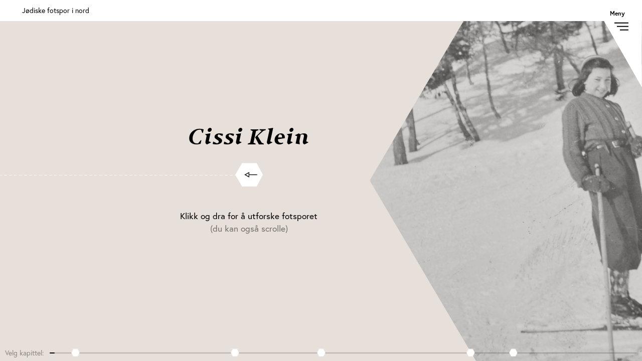

--- FILE ---
content_type: text/html; charset=utf-8
request_url: https://www.jodiskefotspor.no/fotspor/cissi-klein
body_size: 12007
content:



<!DOCTYPE html>
<html class="">
	<head>
		<link rel="dns-prefetch" href="https://www.google-analytics.com">
		<link rel="dns-prefetch" href="http://hello.myfonts.net">
     
    <!-- Global site tag (gtag.js) - Google Analytics -->
    <script async src="https://www.googletagmanager.com/gtag/js?id=UA-57519564-7"></script>
    <script>
      window.dataLayer = window.dataLayer || [];
      function gtag(){dataLayer.push(arguments);}
      gtag('js', new Date());

      gtag('config', 'UA-57519564-7');
    </script>
    
		<style>
			/**
 * @license
 * MyFonts Webfont Build ID 3465981, 2017-10-17T06:59:40-0400
 * 
 * The fonts listed in this notice are subject to the End User License
 * Agreement(s) entered into by the website owner. All other parties are 
 * explicitly restricted from using the Licensed Webfonts(s).
 * 
 * You may obtain a valid license at the URLs below.
 * 
 * Webfont: Jude-Medium by Alias Collection
 * URL: https://www.myfonts.com/fonts/fw-alias/jude/medium/
 * Copyright: Generated by Fontographer 4.1.4
 * 
 * Webfont: Jude-MediumItalic by Alias Collection
 * URL: https://www.myfonts.com/fonts/fw-alias/jude/medium-italic/
 * Copyright: &#x00A9; 1999 Gareth Hague
 * 
 * Webfont: Jude-Black by Alias Collection
 * URL: https://www.myfonts.com/fonts/fw-alias/jude/black/
 * Copyright: Generated by Fontographer 4.1.4
 * 
 * Webfont: Jude-BlackItalic by Alias Collection
 * URL: https://www.myfonts.com/fonts/fw-alias/jude/black-italic/
 * Copyright: &#x00A9; 1999 Gareth Hague
 * 
 * 
 * License: https://www.myfonts.com/viewlicense?type=web&buildid=3465981
 * Licensed pageviews: 10,000
 * 
 * © 2017 MyFonts Inc
*/


/* @import must be at top of file, otherwise CSS will not work */
@import url("//hello.myfonts.net/count/34e2fd");

  
@font-face {
	font-family: 'Jude'; 
	font-weight: normal; 
	src:	url('/assets/fonts/34E2FD_0_0.eot');
	src:	url('/assets/fonts/34E2FD_0_0.eot?#iefix') format('embedded-opentype'),
				url('/assets/fonts/34E2FD_0_0.woff2') format('woff2'),
				url('/assets/fonts/34E2FD_0_0.woff') format('woff'),
				url('/assets/fonts/34E2FD_0_0.ttf') format('truetype');}
@font-face {
	font-family: 'Jude'; 
	font-weight: bold; 
	font-style: italic; 
	src:	url('/assets/fonts/34E2FD_3_0.eot');
	src:	url('/assets/fonts/34E2FD_3_0.eot?#iefix') format('embedded-opentype'),
				url('/assets/fonts/34E2FD_3_0.woff2') format('woff2'),
				url('/assets/fonts/34E2FD_3_0.woff') format('woff'),
				url('/assets/fonts/34E2FD_3_0.ttf') format('truetype');}
 


		</style>
												<link rel="stylesheet" href="/assets/css/styles.min.css?v=1.0.1" />
							<link rel="apple-touch-icon" sizes="180x180" href="/favicons/apple-touch-icon.png">
		<link rel="icon" type="image/png" sizes="32x32" href="/favicons/favicon-32x32.png">
		<link rel="icon" type="image/png" sizes="16x16" href="/favicons/favicon-16x16.png">
		<link rel="manifest" href="/favicons/site.webmanifest">
		<link rel="mask-icon" href="/favicons/safari-pinned-tab.svg" color="#4a4a4a">
		<meta name="msapplication-TileColor" content="#000000">
		<meta name="theme-color" content="#ffffff">

		<meta name="viewport" content="width=device-width, initial-scale=1">
		<!-- BEGIN SEOmatic rendered SEO Meta -->

<title>Cissi Klein • Jødiske fotspor i nord</title>

<!-- Standard SEO -->

<meta http-equiv="Content-Type" content="text/html; charset=utf-8" />
<meta name="referrer" content="no-referrer-when-downgrade" />
<meta name="keywords" content="jødisk historie, jødiske historier, jødiske fotspor, jødisk museum" />
<meta name="description" content="Cissi Klein" />
<meta name="generator" content="SEOmatic" />
<link rel="canonical" href="https://www.jodiskefotspor.no/fotspor/cissi-klein" />
<link rel="alternate" href="https://www.jodiskefotspor.no/fotspor/cissi-klein" hreflang="x-default" />
<meta name="geo.placename" content="Jødisk Museum" />

<!-- Dublin Core basic info -->

<meta name="dcterms.Identifier" content="https://www.jodiskefotspor.no/fotspor/cissi-klein" />
<meta name="dcterms.Format" content="text/html" />
<meta name="dcterms.Relation" content="Jødiske fotspor i nord" />
<meta name="dcterms.Language" content="nb" />
<meta name="dcterms.Publisher" content="Jødiske fotspor i nord" />
<meta name="dcterms.Type" content="text/html" />
<meta name="dcterms.Coverage" content="https://www.jodiskefotspor.no/" />
<meta name="dcterms.Rights" content="Copyright &copy;2026 Jødisk Museum." />
<meta name="dcterms.Title" content="Cissi Klein" />
<meta name="dcterms.Subject" content="jødisk historie, jødiske historier, jødiske fotspor, jødisk museum" />
<meta name="dcterms.Contributor" content="Jødiske fotspor i nord" />
<meta name="dcterms.Date" content="2026-01-18" />
<meta name="dcterms.Description" content="Cissi Klein" />

<!-- Facebook OpenGraph -->

<meta property="og:type" content="website" />
<meta property="og:locale" content="nb_NB" />
<meta property="og:url" content="https://www.jodiskefotspor.no/fotspor/cissi-klein" />
<meta property="og:title" content="Cissi Klein • Jødiske fotspor i nord" />
<meta property="og:description" content="Cissi Klein" />
<meta property="og:image" content="https://www.jodiskefotspor.no/uploads/images/Jodiskefotspor_meta2.jpg" />
<meta property="og:image:type" content="image/jpeg" />
<meta property="og:image:width" content="2526" />
<meta property="og:image:height" content="1400" />
<meta property="og:site_name" content="Jødiske fotspor i nord" />


<!-- Humans.txt authorship http://humanstxt.org -->

<link type="text/plain" rel="author" href="/humans.txt" />

<!-- Domain verification -->


<!-- Identity -->

<script type="application/ld+json">
{
    "@context": "http://schema.org",
    "@type": "Corporation",
    "name": "Jødisk Museum",
    "url": "https://www.jodiskefotspor.no",
    "location": {
        "@type": "Place",
        "name": "Jødisk Museum",
        "url": "https://www.jodiskefotspor.no" 
    } 
}
</script>

<!-- WebSite -->

<script type="application/ld+json">
{
    "@context": "http://schema.org",
    "@type": "WebSite",
    "name": "Jødiske fotspor i nord",
    "description": "Opplev jødiske historier på en helt ny måte. Følg spennende fotspor, utforsk selv eller bidra med egne historier.",
    "url": "https://www.jodiskefotspor.no",
    "image": "https://www.jodiskefotspor.no/uploads/images/Jodiskefotspor_meta2.jpg",
    "copyrightHolder": {
        "@type": "Corporation",
        "name": "Jødisk Museum",
        "url": "https://www.jodiskefotspor.no",
        "location": {
            "@type": "Place",
            "name": "Jødisk Museum",
            "url": "https://www.jodiskefotspor.no" 
        } 
    },
    "author": {
        "@type": "Corporation",
        "name": "Jødisk Museum",
        "url": "https://www.jodiskefotspor.no",
        "location": {
            "@type": "Place",
            "name": "Jødisk Museum",
            "url": "https://www.jodiskefotspor.no" 
        } 
    },
    "creator": {
        "@type": "Organization" 
    } 
}
</script>

<!-- Place -->

<script type="application/ld+json">
{
    "@context": "http://schema.org",
    "@type": "Place",
    "name": "Jødisk Museum",
    "url": "https://www.jodiskefotspor.no" 
}
</script>

<!-- Main Entity of Page -->

<script type="application/ld+json">
{
    "@context": "http://schema.org",
    "@type": "Organization",
    "name": "Cissi Klein",
    "description": "Cissi Klein",
    "image": {
        "@type": "ImageObject",
        "url": "https://www.jodiskefotspor.no/uploads/images/Jodiskefotspor_meta2.jpg",
        "width": "2526",
        "height": "1400" 
    },
    "url": "https://www.jodiskefotspor.no/fotspor/cissi-klein",
    "mainEntityOfPage": "https://www.jodiskefotspor.no/fotspor/cissi-klein" 
}
</script>

<!-- Breadcrumbs -->

<script type="application/ld+json">
{
    "@context": "http://schema.org",
    "@type": "BreadcrumbList",
    "itemListElement": [
        {
            "@type": "ListItem",
            "position": "1",
            "item": {
                "@id": "https://www.jodiskefotspor.no",
                "name": "Hjem" 
            } 
        },
        {
            "@type": "ListItem",
            "position": "2",
            "item": {
                "@id": "https://www.jodiskefotspor.no/fotspor",
                "name": "Fotsporen" 
            } 
        },
        {
            "@type": "ListItem",
            "position": "3",
            "item": {
                "@id": "https://www.jodiskefotspor.no/fotspor/cissi-klein",
                "name": "Cissi Klein" 
            } 
        }
    ] 
}
</script>

<!-- Google Tag Manager -->


<!-- Google Analytics -->


<!-- END SEOmatic rendered SEO Meta -->
	</head>

	<body>

			<div class="u-hidden">
  <svg>
    <symbol id="polygon" viewBox="0 0 40 34">
      <polygon fill="currentColor" fill-rule="evenodd" points="10 0 31 0 40 17 31 34 10 34 0 17" />
    </symbol>
    <symbol id="footsteps" width="29px" height="35px" viewBox="0 0 30 35" version="1.1" xmlns="http://www.w3.org/2000/svg" xmlns:xlink="http://www.w3.org/1999/xlink">
      <g stroke="none" stroke-width="1" fill="currentColor" fill-rule="evenodd">
        <path d="M22.4084564,0.88931861 C20.4931136,2.17982798 19.1983772,3.83195412 18.5242474,5.84569702 C17.9160957,7.6623517 17.8797164,9.58397802 17.9617474,10.689447 C18.1726854,13.498041 18.9617474,16.439447 18.9617474,16.439447 L19.1804974,17.189447 L27.5867474,17.189447 L27.8679974,16.564447 C27.8679974,16.564447 28.8836224,14.208978 28.9304974,11.876947 C28.9695604,9.86913502 29.0481698,8.56435068 27.6492474,5.68944702 C26.7166325,3.77284457 24.9697022,2.17280177 22.4084564,0.88931861 Z M22.7103875,3.57003719 C24.0795337,4.1593108 25.1216537,5.15744741 25.8367474,6.56444702 C26.9093879,8.67494643 26.9617474,10.150385 26.9304974,11.845697 C26.9031534,13.173822 26.4539354,14.505853 26.2117474,15.189447 L20.7742474,15.189447 C20.6140914,14.560541 20.0945604,12.740228 19.9304974,10.564447 C19.8679974,9.71679102 19.8599654,7.84902353 20.3992474,6.50194702 C20.8937196,5.26680132 21.6640996,4.28949804 22.7103875,3.57003719 Z M19.3679974,20.189447 L19.1804974,20.939447 C18.9539354,21.787103 18.9265914,22.544916 18.9304974,23.189447 C18.9500284,25.974603 20.6687784,28.189447 22.9304974,28.189447 C24.9734664,28.189447 26.4265914,27.013666 27.1179974,25.595697 C27.8094034,24.177728 27.9422164,22.568353 27.9304974,21.189447 L27.9304974,20.189447 L19.3679974,20.189447 Z M21.0242474,22.189447 L25.7742474,22.189447 C25.7039354,23.091791 25.6648724,24.052728 25.3367474,24.720697 C24.8797164,25.654291 24.3094034,26.189447 22.9304974,26.189447 C22.0008104,26.189447 20.9461224,25.212885 20.9304974,23.189447 C20.9265914,22.85351 20.9890914,22.517572 21.0242474,22.189447 Z" id="Shape-Copy" transform="translate(23.438026, 14.539383) rotate(-347.000000) translate(-23.438026, -14.539383) "></path>
        <path d="M7.40845645,8.88931861 C5.49311357,10.179828 4.19837722,11.8319541 3.52424741,13.845697 C2.91609575,15.6623517 2.87971641,17.583978 2.96174741,18.689447 C3.17268541,21.498041 3.96174741,24.439447 3.96174741,24.439447 L4.18049741,25.189447 L12.5867474,25.189447 L12.8679974,24.564447 C12.8679974,24.564447 13.8836224,22.208978 13.9304974,19.876947 C13.9695604,17.869135 14.0481698,16.5643507 12.6492474,13.689447 C11.7166325,11.7728446 9.96970217,10.1728018 7.40845645,8.88931861 Z M7.7103875,11.5700372 C9.07953375,12.1593108 10.1216537,13.1574474 10.8367474,14.564447 C11.9093879,16.6749464 11.9617474,18.150385 11.9304974,19.845697 C11.9031534,21.173822 11.4539354,22.505853 11.2117474,23.189447 L5.77424741,23.189447 C5.61409141,22.560541 5.09456041,20.740228 4.93049741,18.564447 C4.86799741,17.716791 4.85996543,15.8490235 5.39924741,14.501947 C5.89371955,13.2668013 6.66409958,12.289498 7.7103875,11.5700372 Z M4.36799741,28.189447 L4.18049741,28.939447 C3.95393541,29.787103 3.92659141,30.544916 3.93049741,31.189447 C3.95002841,33.974603 5.66877841,36.189447 7.93049741,36.189447 C9.97346641,36.189447 11.4265914,35.013666 12.1179974,33.595697 C12.8094034,32.177728 12.9422164,30.568353 12.9304974,29.189447 L12.9304974,28.189447 L4.36799741,28.189447 Z M6.02424741,30.189447 L10.7742474,30.189447 C10.7039354,31.091791 10.6648724,32.052728 10.3367474,32.720697 C9.87971641,33.654291 9.30940341,34.189447 7.93049741,34.189447 C7.00081041,34.189447 5.94612241,33.212885 5.93049741,31.189447 C5.92659141,30.85351 5.98909141,30.517572 6.02424741,30.189447 Z" id="Shape-Copy-3" transform="translate(8.438026, 22.539383) scale(-1, 1) rotate(-347.000000) translate(-8.438026, -22.539383) "></path>
      </g>
    </symbol>
    <symbol id="explore" width="24px" height="24px" viewBox="0 0 24 24" version="1.1" xmlns="http://www.w3.org/2000/svg" xmlns:xlink="http://www.w3.org/1999/xlink">

      <g stroke="none" stroke-width="1" fill="currentColor" fill-rule="evenodd">
        <g id="icons8-waypoint_map">
          <path d="M24,0.46875 L22.59375,1.09375 L15.96875,3.9375 L8.34375,1.0625 L7.96875,0.9375 L7.59375,1.09375 L0.59375,4.09375 L0,4.34375 L0,23.53125 L1.40625,22.90625 L8.03125,20.0625 L15.65625,22.9375 L16.03125,23.0625 L16.40625,22.90625 L23.40625,19.90625 L24,19.65625 L24,0.46875 Z M8.03125,3.0625 L15.65625,5.9375 L16.03125,6.0625 L16.40625,5.90625 L22,3.5 L22,18.34375 L15.96875,20.9375 L8.34375,18.0625 L7.96875,17.9375 L7.59375,18.09375 L2,20.5 L2,5.65625 L8.03125,3.0625 Z" id="Shape"></path>
        </g>
        <g id="icons8-worldwide_location-copy" transform="translate(10.000000, 7.000000)">
          <path d="M5,0 C2.800781,0 1,1.800781 1,4 C1,6.199219 5,11 5,11 C5,11 9,6.199219 9,4 C9,1.800781 7.199219,0 5,0 Z M5,2.5 C5.800781,2.5 6.5,3.199219 6.5,4 C6.5,4.800781 5.800781,5.5 5,5.5 C4.199219,5.5 3.5,4.800781 3.5,4 C3.5,3.199219 4.199219,2.5 5,2.5 Z" id="Shape"></path>
        </g>
      </g>
    </symbol>
    
    <symbol id="search" width="27px" height="26px" viewBox="0 0 27 26" version="1.1" xmlns="http://www.w3.org/2000/svg" xmlns:xlink="http://www.w3.org/1999/xlink">
      <g stroke="none" stroke-width="1" fill="currentColor" fill-rule="evenodd">
        <path d="M16.719,-4.97379915e-14 C11.207,-4.97379915e-14 6.719,4.488 6.719,10 C6.719,12.395 7.559,14.59 8.969,16.312 L1,24.281 L2.438,25.719 L10.407,17.75 C12.129,19.16 14.324,20 16.719,20 C22.231,20 26.719,15.512 26.719,10 C26.719,4.488 22.231,-4.97379915e-14 16.719,-4.97379915e-14 Z M16.719,2 C21.149,2 24.719,5.57 24.719,10 C24.719,14.43 21.149,18 16.719,18 C12.289,18 8.719,14.43 8.719,10 C8.719,5.57 12.289,2 16.719,2 Z" id="search-glass"></path>
        <rect x="0" y="0" width="9" height="2"></rect>
        <rect x="0" y="4" width="6" height="2"></rect>
        <rect x="0" y="8" width="5" height="2"></rect>
      </g>
    </symbol>



    <symbol id="arrow" xmlns="http://www.w3.org/2000/svg" viewBox="0 0 27 12">
      <g fill="none" fill-rule="evenodd" stroke="#000000" stroke-width="2">
        <path d="M0,6.06 L18,6.06"/>
        <polygon points="25.09 6.09 19 1.9 19 10.24"/>
      </g>
    </symbol>


    
    <symbol id="davidstar"  viewBox="0 0 163 178" >
      <path fill="currentColor" d="M81.2,0 L75.8,8.97982063 L54.2,44.3004484 L11.4,44.3004484 L0,44.3004484 L5.8,54.0784753 L27,89 L5.8,123.921525 L0,133.699552 L11.4,133.699552 L54.2,133.699552 L75.8,169.020179 L81.2,178 L86.6,169.020179 L108.2,133.699552 L151.6,133.699552 L163,133.699552 L157,123.921525 L135.6,89 L157,54.0784753 L163,44.3004484 L151.6,44.3004484 L108.2,44.3004484 L86.6,8.97982063 L81.2,0 Z M81.2,24.544843 L93.2,44.3004484 L69.2,44.3004484 L81.2,24.544843 Z M22.8,57.0717489 L46.6,57.0717489 L34.6,76.6278027 L22.8,57.0717489 Z M61.4,57.0717489 L101.2,57.0717489 L120.6,89 L101.2,120.928251 L61.4,120.928251 L42.2,89 L61.4,57.0717489 Z M116,57.0717489 L140.2,57.0717489 L128.2,76.8273543 L116,57.0717489 Z M128.2,101.172646 L140.2,120.928251 L116,120.928251 L128.2,101.172646 Z M34.6,101.372197 L46.6,120.928251 L22.8,120.928251 L34.6,101.372197 Z M69.2,133.699552 L93.2,133.699552 L81.2,153.455157 L69.2,133.699552 Z" id="Shape"/>
    </symbol>

  </svg>
</div>
			<header class="c-header">
    <div class="c-header__container">
        <div class="c-breadcrumbs c-header__breadcrumbs">
            <a class="c-header__logo" href="https://www.jodiskefotspor.no/">Jødiske fotspor i nord</a>
                                                </div>
                    <button class="c-nav-button js-open-menu">
                <div class="c-nav-button__label">Åpne menyen</div>
                <div class="c-nav-button__bars">
                    <svg xmlns="http://www.w3.org/2000/svg" width="100" height="174" viewBox="0 0 100 175">
                        <g fill="none" fill-rule="evenodd">
                            <polygon fill="#FFFFFF" points="0 0 100 0 100 175"/>
                            <rect fill="currentColor" x="45" y="45" width="28" height="2"/>
                            <rect fill="currentColor" x="50" y="52" width="23" height="2"/>
                            <rect fill="currentColor" x="56" y="59" width="17" height="2"/>
                        </g>
                        <text x="45" y="45" transform="translate(-9 -14)" style="font-size: 12px; font-weight: bold;" fill="black">
                            Meny
                        </text>
                    </svg>
                </div>
            </button>
            <div class="c-nav js-menu">
                <div class="c-nav__wrapper">
                    <div class="c-nav__container ">
                        <div class="u-text-right">
                            <button class="c-nav-close">
                                <svg width="1.7em" height="0.7em">
                                    <use href="#arrow" xlink:href="#arrow"/>
                                </svg>
                            </button>
                        </div>
                        <div class="js-prevent-closing c-nav__inner">
                            <div class="c-nav__main-nav">
                                <ul class="c-nav__list o-list-bare">
                                                                            <li class="c-nav__item c-nav__main-nav-item">
                                            <svg class="u-mr3" style="overflow:visible;" width="1em" height="1.5em">
                                                <use href="#footsteps" xlink:href="#footsteps"/>
                                            </svg>
                                            <a class="c-nav__link c-nav__link--main" href="https://www.jodiskefotspor.no/fotspor">Følg et fotspor</a>
                                                                                            <span class="c-nav__desc">Bla deg gjennom en tidslinje med unike historier</span>
                                                                                    </li>
                                                                            <li class="c-nav__item c-nav__main-nav-item">
                                            <svg class="u-mr3" style="overflow:visible;" width="1em" height="1.5em">
                                                <use href="#explore" xlink:href="#explore"/>
                                            </svg>
                                            <a class="c-nav__link c-nav__link--main" href="https://www.jodiskefotspor.no/utforsk-selv">Utforsk selv</a>
                                                                                            <span class="c-nav__desc">Naviger deg rundt i kartet og oppdag ting du ikke visste</span>
                                                                                    </li>
                                                                            <li class="c-nav__item c-nav__main-nav-item">
                                            <svg class="u-mr3" style="overflow:visible;" width="1em" height="1.5em">
                                                <use href="#search" xlink:href="#search"/>
                                            </svg>
                                            <a class="c-nav__link c-nav__link--main" href="https://www.jodiskefotspor.no/arkiv">Søk i arkivet</a>
                                                                                            <span class="c-nav__desc">Søk etter navn, sted eller hendelse</span>
                                                                                    </li>
                                                                    </ul>
                            </div>
                            <div class="c-nav__sub-nav u-mt3 u-pt2 u-pb2">
                                <ul class="c-nav__list o-list-bare">
                                                                            <li class="c-nav__item">
                                            <a class="c-nav__link" href="https://www.jodiskefotspor.no/for-laereren">For læreren</a>
                                        </li>
                                                                            <li class="c-nav__item">
                                            <a class="c-nav__link" href="https://www.jodiskefotspor.no/bidra-med-historier">Bidra med historier</a>
                                        </li>
                                                                            <li class="c-nav__item">
                                            <a class="c-nav__link" href="https://www.jodiskefotspor.no/om-prosjektet">Om prosjektet</a>
                                        </li>
                                                                    </ul>
                            </div>
                            <div class="c-nav__list o-list-bare" style="color: #b3b1b1;font-size:0.8em;margin-top: auto;margin-bottom: 50px;">
                                Jødiske fotspor i nord er finansiert med hjelp av Kommunal- og moderniseringsdepartementet og <a href="http://www.frittord.no/" target="_blank">Stiftelsen Fritt ord</a>                           
                            </div>

                            <a class="c-nav__cookies" href="/informasjonskapsler">Slik bruker vi cookies</a>
                        </div>
                        <div class="c-nav__wedge">
                        </div>
                    </div>
                </div>
            </div>
            </div>
</header>
		<main class="c-content" id="content">
		<div id="barba-wrapper">
			<div class="barba-container segment-fotspor ">
					<div class="u-hidden">
		<svg>
			<symbol id="hexagon-mask" xmlns="http://www.w3.org/2000/svg" width="10" height="34" viewBox="0 0 10 34">
				<polygon fill="currentColor" fill-rule="evenodd" points="10 0 0 0 0 34 10 34 0 17"/>
			</symbol>
		</svg>
	</div>
	<div class="c-footstep js-fullheight js-color js-scroller js-load-footsteps">
		<div class="c-footstep__slider js-slider-width">
			<div class="c-footstep__chapter js-fullheight">
				<div class="c-footstep__slide c-footstep__slide--full">
					<div class="c-footstep__slide-content">
						<div class="u-text-center u-12">
							<div class="js-parallax">
								<h1 class="o-measure-narrow u-max">Cissi Klein</h1>
							</div>
							<div class="draghandle u-mt2 u-mb2">
								<svg class="draghandle__hexagon" width="40px" height="34px" viewBox="0 0 40 34" version="1.1" xmlns="http://www.w3.org/2000/svg" xmlns:xlink="http://www.w3.org/1999/xlink">
									<g fill="#FFFFFF">
										<polygon id="Shape" points="10 0 31 0 40 17 31 34 10 34 0 17"></polygon>
									</g>
								</svg>
								<svg class="draghandle__arrow"  width="40px" height="34px" viewBox="0 0 40 34" version="1.1" xmlns="http://www.w3.org/2000/svg" xmlns:xlink="http://www.w3.org/1999/xlink">
									<g id="Page-1" stroke="none" stroke-width="1" fill="none" fill-rule="evenodd">
										<g id="PIL">
											<path d="M29,17 L18,17" id="Line" stroke="#000000" stroke-linecap="square"></path>
											<path d="M12.0077822,17 L17.5,13.8615898 L17.5,20.1384102 L12.0077822,17 Z" id="Path-2" stroke="#000000"></path>
										</g>
									</g>
								</svg>
								<div class="draghandle__line">
								</div>
							</div>
							<div class="js-parallax">
								<p class="u-text-smallest">
									Klikk og dra for å utforske fotsporet
									<br>
									<span style="opacity: 0.5">(du kan også scrolle)</span>
								</p>
							</div>
						</div>
					</div>
				</div>
				
<div class="c-footstep__slide c-footstep__slide--medium">
	<div class="c-footstep__slide-content" >
		<div class="c-footstep__block u-text-center">
					<div class="c-footsteps__full-image c-footsteps__tinted c-footsteps--colored">
				<svg class="c-footsteps__mask c-footsteps__mask--first " viewBox="0 0 10 34" height="100%">
					<use xlink:href="#hexagon-mask" href="#hexagon-mask"/>
				</svg>
				<svg class="c-footsteps__mask c-footsteps__mask--last " viewBox="0 0 10 34" height="100%">
					<use xlink:href="#hexagon-mask" href="#hexagon-mask"/>
				</svg>
				<img class="c-footsteps__image lazyload" data-srcset="  https://www.jodiskefotspor.no/uploads/images/_640xAUTO_crop_center-center/3694/Cissi.jpg 640w, https://www.jodiskefotspor.no/uploads/images/_1024xAUTO_crop_center-center/3694/Cissi.jpg 1024w, https://www.jodiskefotspor.no/uploads/images/_1600xAUTO_crop_center-center/3694/Cissi.jpg 1600w" alt="">
			</div>
			</div>
	</div>
</div>
			</div>
							<div class="c-footstep__chapter js-change-color" data-color="beige">
																		
<div class="c-footstep__slide c-footstep__slide--large">
	<div class="c-footstep__slide-content" >
		<div class="js-chapter u-12">
	<div class="u-max u-text-center">
		<div class="c-props-hexagon u-max">
			<h1 class="c-props-hexagon__title js-chapter-title c-footstep--contrasted ">
				Bakgrunn og flytting til Trondheim
			</h1>
		<svg class="c-props-hexagon__svg c-footstep--contrasted" width="400px" height="340px" viewBox="0 0 40 34" version="1.1" xmlns="http://www.w3.org/2000/svg" xmlns:xlink="http://www.w3.org/1999/xlink">
				<polygon id="Shape" points="10 0 31 0 40 17 31 34 10 34 0 17"></polygon>
		</svg>
		</div>
	</div>
	</div>
	</div>
</div>
													
<div class="c-footstep__slide c-footstep__slide--large">
	<div class="c-footstep__slide-content" >
		<div class="u-max">
		
										<img class="lazyload lazypreload c-footstep__image" data-srcset="  https://www.jodiskefotspor.no/uploads/images/_640xAUTO_crop_center-center/3448/Mille-and-Wulff-Klein-in-1924_preview.jpg 640w" alt="Mille And Wulff Klein In 1924 Preview">
									<div class="u-11">
				<p class="u-text-alternate o-measure u-text-smallest u-text-normal u-text-style-normal u-mt2">Cissis foreldre, Wulf og Mille, giftet seg i 1924. (kilde: Jødisk museum Trondheim).</p>
			</div>
			</div>
	</div>
</div>
													
<div class="c-footstep__slide c-footstep__slide--medium">
	<div class="c-footstep__slide-content" >
			<div class="u-pl4 u-pr4 u-max c-footstep__text">
			<div class="c-props-clip">
			<p>Cissi Pera Klein ble født 19. april 1929 i Narvik av foreldre Wulf og Milla (f. Gluck) Klein. Hun hadde en storebror, Abraham, som var tre år eldre. Hun hadde også en lillebror, Josef Isidor, som døde bare to måneder gammel i 1931  </p>
			</div>
		</div>
	</div>
</div>
													
<div class="c-footstep__slide c-footstep__slide--large">
	<div class="c-footstep__slide-content" >
		<div class="u-max">
		
										<img class="lazyload lazypreload c-footstep__image"  data-src="https://www.jodiskefotspor.no/uploads/images/_495xAUTO_crop_center-center/3449/B-3088-Cissi-Klein-med-Abraham-Klein-i-1931.jpg" alt="B 3088 Cissi Klein Med Abraham Klein I 1931">
									<div class="u-11">
				<p class="u-text-alternate o-measure u-text-smallest u-text-normal u-text-style-normal u-mt2">Cissi og storebroren, Abraham, i 1931. (Kilde: Jødisk museum Trondheim).</p>
			</div>
			</div>
	</div>
</div>
													
<div class="c-footstep__slide c-footstep__slide--medium">
	<div class="c-footstep__slide-content" >
			<div class="u-pl4 u-pr4 u-max c-footstep__text">
			<div class="c-props-clip">
			<p>Cissis far, Wulf, hadde kommet til Norge fra Litauen i 1905. De første årene arbeidet han som omførselshandler, før han drev flere butikker, blant annet i Ålesund og Honningsvåg. I 1924 giftet han seg med Milla Gluck, som hadde kommet til Norge fra Latvia i 1912. Ekteparet flyttet til Narvik samme år som de giftet seg. Da Cissi og søsknene fortsatt var små, flyttet de sørover til Trondheim. De første årene bodde de i en bygård i Innherredsveien 25. Bygården var eid av Leonard Isaksen, som også tilhørte det jødiske trossamfunnet og som bodde på samme adresse. </p>
			</div>
		</div>
	</div>
</div>
													
<div class="c-footstep__slide c-footstep__slide--large">
	<div class="c-footstep__slide-content" >
		<div class="u-max">
		
										<img class="lazyload lazypreload c-footstep__image" data-srcset="  https://www.jodiskefotspor.no/uploads/images/_640xAUTO_crop_center-center/3450/B-2376-Wolf-Klein-og-Mille-Klein-med-barna-Cissi-Klein-og-Abraham-Klein-ca.-1935-pa-Munkholmen.jpg 640w" alt="B 2376 Wolf Klein Og Mille Klein Med Barna Cissi Klein Og Abraham Klein Ca 1935 Pa Munkholmen">
									<div class="u-11">
				<p class="u-text-alternate o-measure u-text-smallest u-text-normal u-text-style-normal u-mt2">Wulf, Mille og barna, Cissi og Abraham, på Munkholmen utenfor Trondheim, ca.1935. (Kilde: Jødisk museum Trondheim).</p>
			</div>
			</div>
	</div>
</div>
													
<div class="c-footstep__slide c-footstep__slide--large">
	<div class="c-footstep__slide-content" >
		<div class="u-max">
		
										<img class="lazyload lazypreload c-footstep__image" data-srcset="  https://www.jodiskefotspor.no/uploads/images/_640xAUTO_crop_center-center/3451/B-2374-Mille-Klein-med-Cissi-Klein-og-Abraham-Klein-ca.1935.jpg 640w" alt="B 2374 Mille Klein Med Cissi Klein Og Abraham Klein Ca 1935">
									<div class="u-11">
				<p class="u-text-alternate o-measure u-text-smallest u-text-normal u-text-style-normal u-mt2">Mille med Cissi og Abraham, ca.1935. (Kilde: Jødisk museum Trondheim).</p>
			</div>
			</div>
	</div>
</div>
													
<div class="c-footstep__slide c-footstep__slide--large">
	<div class="c-footstep__slide-content" >
		<div class="u-max">
		
										<img class="lazyload lazypreload c-footstep__image" data-srcset="  https://www.jodiskefotspor.no/uploads/images/_640xAUTO_crop_center-center/3452/B-2438-Cissi-Klein-og-Mille-Klein-kaffe-i-hagen-i-Tromso-ca.1940.jpg 640w, https://www.jodiskefotspor.no/uploads/images/_1024xAUTO_crop_center-center/3452/B-2438-Cissi-Klein-og-Mille-Klein-kaffe-i-hagen-i-Tromso-ca.1940.jpg 1024w" alt="B 2438 Cissi Klein Og Mille Klein Kaffe I Hagen I Tromso Ca 1940">
									<div class="u-11">
				<p class="u-text-alternate o-measure u-text-smallest u-text-normal u-text-style-normal u-mt2">Mille og Cissi blant venner på besøk i Tromsø, ca. 1940. (Kilde: Jødisk museum Trondheim). </p>
			</div>
			</div>
	</div>
</div>
													
<div class="c-footstep__slide c-footstep__slide--large">
	<div class="c-footstep__slide-content" >
		<div class="u-max">
		
										<img class="lazyload lazypreload c-footstep__image"  data-src="https://www.jodiskefotspor.no/uploads/images/_407xAUTO_crop_center-center/Cissi-pa-skitur-i-marka.jpg" alt="Cissi Pa Skitur I Marka">
									<div class="u-11">
				<p class="u-text-alternate o-measure u-text-smallest u-text-normal u-text-style-normal u-mt2">Cissi på skitur i Bymarka. (Kilde: Jødisk museum Trondheim).</p>
			</div>
			</div>
	</div>
</div>
													
<div class="c-footstep__slide c-footstep__slide--medium">
	<div class="c-footstep__slide-content" >
			<div class="u-pl4 u-pr4 u-max c-footstep__text">
			<div class="c-props-clip">
			<p>I 1935 begynte Cissi på Kalvskinnet skole, der storebroren Abraham også gikk. Cissis foreldre eide en butikk i byen, <em>Sæbemagasinet, </em>som lå i Thomas Angells gate. Der solgte de alt mulig; såper, kammer, sakser og strikkepinner. Cissis klassevenninne, Kitty, var ofte med da faren hennes drev butikk like ved. I bakgården hoppet de strikk, lekte og hoppet paradis. Cissi var vant til at foreldrene jobbet mye i butikken, og det ble lange dager fra morgen til kveld. </p>
			</div>
		</div>
	</div>
</div>
													
<div class="c-footstep__slide c-footstep__slide--large">
	<div class="c-footstep__slide-content" >
		<div class="u-max">
		
										<img class="lazyload lazypreload c-footstep__image" data-srcset="  https://www.jodiskefotspor.no/uploads/images/_640xAUTO_crop_center-center/3455/B-2373-Mille-Klein-med-sostre-Cissi-Klein-og-Abraham-Klein-ca.1935.jpg 640w" alt="B 2373 Mille Klein Med Sostre Cissi Klein Og Abraham Klein Ca 1935">
									<div class="u-11">
				<p class="u-text-alternate o-measure u-text-smallest u-text-normal u-text-style-normal u-mt2">Mille Klein med sine søstre, Cissi og Abraham, ca. 1935. (Kilde: Jødisk museum Trondheim).</p>
			</div>
			</div>
	</div>
</div>
															</div>
							<div class="c-footstep__chapter js-change-color" data-color="blue">
																		
<div class="c-footstep__slide c-footstep__slide--large">
	<div class="c-footstep__slide-content" >
		<div class="js-chapter u-12">
	<div class="u-max u-text-center">
		<div class="c-props-hexagon u-max">
			<h1 class="c-props-hexagon__title js-chapter-title c-footstep--contrasted ">
				Krigen bryter ut i Norge
			</h1>
		<svg class="c-props-hexagon__svg c-footstep--contrasted" width="400px" height="340px" viewBox="0 0 40 34" version="1.1" xmlns="http://www.w3.org/2000/svg" xmlns:xlink="http://www.w3.org/1999/xlink">
				<polygon id="Shape" points="10 0 31 0 40 17 31 34 10 34 0 17"></polygon>
		</svg>
		</div>
	</div>
	</div>
	</div>
</div>
													
<div class="c-footstep__slide c-footstep__slide--large">
	<div class="c-footstep__slide-content" >
		<div class="u-max">
		
										<img class="lazyload lazypreload c-footstep__image"  data-src="https://www.jodiskefotspor.no/uploads/images/_313xAUTO_crop_center-center/3464/Foto-Schroder-skrastrek-NTNU-UB.jpg" alt="Foto Schroder Skrastrek Ntnu Ub">
									<div class="u-11">
				<p class="u-text-alternate o-measure u-text-smallest u-text-normal u-text-style-normal u-mt2">Et av nazistenes fly over Torvet i Trondheim, april 1940. (Foto: Schrøder\NTNU UB).</p>
			</div>
			</div>
	</div>
</div>
													
<div class="c-footstep__slide c-footstep__slide--medium">
	<div class="c-footstep__slide-content" >
			<div class="u-pl4 u-pr4 u-max c-footstep__text">
			<div class="c-props-clip">
			<p>Cissi gikk i 7. klasse på Kalvskinnet skole da andre verdenskrig brøt ut i Norge. Fordi nazistene hadde overtatt skolebygget, måtte elevene møte opp ved andre lokaler – men ellers gikk skoledagene tilnærmet som før. Cissis klassevenninne, Gunvor, har senere fortalt hvordan klassekameratene lærte å vise motstand mot nazistene. De kjøpte seg hønseringer som ble brukt til å bindes rundt bena på hønene på den tiden. Disse var i fargene rødt, hvitt og blått og barna laget smykker av dem. Å vise motstand mot nazistene var forbudt, og kunne straffes hardt. Likevel fortsatte Cissi og vennene hennes med dette, på tross av at de tyske nazistene var godt synlig i bybildet med sine uniformer. </p>
			</div>
		</div>
	</div>
</div>
													
<div class="c-footstep__slide c-footstep__slide--large">
	<div class="c-footstep__slide-content" >
		<div class="u-max">
		
										<img class="lazyload lazypreload c-footstep__image" data-srcset="  https://www.jodiskefotspor.no/uploads/images/_640xAUTO_crop_center-center/3456/Skoleportrett-JMT_preview.jpg 640w" alt="Skoleportrett Jmt Preview">
									<div class="u-11">
				<p class="u-text-alternate o-measure u-text-smallest u-text-normal u-text-style-normal u-mt2">Skoleportrett av Cissi. (Kilde: Jødisk museum Trondheim).</p>
			</div>
			</div>
	</div>
</div>
													
<div class="c-footstep__slide c-footstep__slide--medium">
	<div class="c-footstep__slide-content" >
			<div class="u-pl4 u-pr4 u-max c-footstep__text">
			<div class="c-props-clip">
			<p>I dag kan det kanskje være vanskelig å forstå hvorfor de norske jødene ikke var mer redde, eller hvorfor ikke alle flyktet da krigen brøt ut. Men mange fryktet for hva som kunne skje med familien om de forlot landet. Man gikk i uvisshet og bekymring, men tenkte at hvis de fortsatte hverdagen som vanlig ville de unngå å trekke til seg mer oppmerksomhet.</p>
<p>Cissi var like norsk som hennes andre klassekamerater. Hun var født i Norge, snakket norsk og hadde aldri bodd i et annet land. Hennes foreldre kom til Norge for over 30 år siden, de hadde lært seg norsk og fått norske statsborgerskap.
</p>
			</div>
		</div>
	</div>
</div>
													
<div class="c-footstep__slide c-footstep__slide--large">
	<div class="c-footstep__slide-content" >
		<div class="u-max">
		
										<img class="lazyload lazypreload c-footstep__image"  data-src="https://www.jodiskefotspor.no/uploads/images/_366xAUTO_crop_center-center/3465/Foto-Schroder-skrastrek-NTNU-UB-2.jpg" alt="Foto Schroder Skrastrek Ntnu Ub 2">
									<div class="u-11">
				<p class="u-text-alternate o-measure u-text-smallest u-text-normal u-text-style-normal u-mt2">Nazister ved Nidarosdomen i Trondheim, 1940. (Foto: Schrøder\NTNU UB).</p>
			</div>
			</div>
	</div>
</div>
															</div>
							<div class="c-footstep__chapter js-change-color" data-color="black">
																		
<div class="c-footstep__slide c-footstep__slide--large">
	<div class="c-footstep__slide-content" >
		<div class="js-chapter u-12">
	<div class="u-max u-text-center">
		<div class="c-props-hexagon u-max">
			<h1 class="c-props-hexagon__title js-chapter-title c-footstep--contrasted ">
				Cissi blir arrestert
			</h1>
		<svg class="c-props-hexagon__svg c-footstep--contrasted" width="400px" height="340px" viewBox="0 0 40 34" version="1.1" xmlns="http://www.w3.org/2000/svg" xmlns:xlink="http://www.w3.org/1999/xlink">
				<polygon id="Shape" points="10 0 31 0 40 17 31 34 10 34 0 17"></polygon>
		</svg>
		</div>
	</div>
	</div>
	</div>
</div>
													
<div class="c-footstep__slide c-footstep__slide--medium">
	<div class="c-footstep__slide-content" >
			<div class="u-pl4 u-pr4 u-max c-footstep__text">
			<div class="c-props-clip">
			<p>I april 1941 ble synagogen i Trondheim beslaglagt av nazistene, helt uten forvarsel. Etter hvert som året gikk ble også flere og flere jødiskeide butikker beslaglagt. Høsten 1942 ble butikken til foreldrene til Cissi tatt. Pappaen, Wulf, fikk beskjed av nazistene om at han måtte betale lønn til de ansatte ut måneden. Men dette ville han ikke gjøre, da butikken var blitt tatt fra ham uten hans vilje. En av de ansvarlige nazistene, Reidar Landgraff, ble rasende, og slo Wulf flere ganger over nakken med knyttneven. </p>
			</div>
		</div>
	</div>
</div>
													
<div class="c-footstep__slide c-footstep__slide--medium">
	<div class="c-footstep__slide-content" >
			<div class="u-pl4 u-pr4 u-max c-footstep__text">
			<div class="c-props-clip">
			<p>Wulf slet med smerter etter dette, og oppholdt seg derfor på Menighetssøstrenes Pleiehjem. Han ble arrestert av nazistene 6. oktober 1942, sammen med de andre mannlige jødene i Trondheim. Også storebroren til Cissi, Abraham, ble arrestert. Familiens butikk fortsatte driften med nye, nazivennlige eiere. </p>
			</div>
		</div>
	</div>
</div>
													
<div class="c-footstep__slide c-footstep__slide--large">
	<div class="c-footstep__slide-content" >
		<div class="u-max">
		
										<img class="lazyload lazypreload c-footstep__image"  data-src="https://www.jodiskefotspor.no/uploads/images/_443xAUTO_crop_center-center/3454/B-2406-Wulf-Klein.jpg" alt="B 2406 Wulf Klein">
									<div class="u-11">
				<p class="u-text-alternate o-measure u-text-smallest u-text-normal u-text-style-normal u-mt2">Wulf Klein (Kilde: Jødisk museum Trondheim).</p>
			</div>
			</div>
	</div>
</div>
													
<div class="c-footstep__slide c-footstep__slide--medium">
	<div class="c-footstep__slide-content" >
			<div class="u-pl4 u-pr4 u-max c-footstep__text">
			<div class="c-props-clip">
			<p>Cissi fortsatte å gå på skolen, men hun og familien fikk ingen informasjon om hvordan det gikk med Wulf eller Abraham. De hadde blitt fengslet på Falstad fangeleir utenfor byen. Abraham var bare 16 år gammel. En dag i november var Cissi på skolen som vanlig, og satt i klasserommet sammen med de andre elevene da det banket på døren. En mann var kommet, og han skulle hente Cissi. </p>
			</div>
		</div>
	</div>
</div>
													
<div class="c-footstep__slide c-footstep__slide--medium">
	<div class="c-footstep__slide-content" >
			<div class="u-pl4 u-pr4 u-max c-footstep__text">
			<div class="c-props-clip">
			<p>Klassevenninnen Kitty har senere fortalt at Cissi løp opp til lærerinnen, og satt seg i fanget hennes. Men det hjalp ikke. Cissi ble fraktet ut av klasserommet, og dette var siste gangen klassekameratene så Cissi. Hun ble tatt med til leiligheten der hun bodde. Nazistene hadde samlet alle jødiske kvinner og barn i byen, og plassert de på tre forskjellige adresser – en av dem var leiligheten til Cissis familie. Her ble de holdt under oppsyn, og de fikk ikke lov til å komme og gå som de ville. Cissi på 13 år var den yngste.</p>
			</div>
		</div>
	</div>
</div>
													
<div class="c-footstep__slide c-footstep__slide--large">
	<div class="c-footstep__slide-content" >
		<div class="u-max">
		
										<img class="lazyload lazypreload c-footstep__image" data-srcset="  https://www.jodiskefotspor.no/uploads/images/_640xAUTO_crop_center-center/3457/Klasseliste-Kilde-D2-Kalvskinnet-skole-Klaseprotokoll-tysk-7-a-skrastrek-p-1942-43-Trondheim-byarkiv.jpg 640w, https://www.jodiskefotspor.no/uploads/images/_1024xAUTO_crop_center-center/3457/Klasseliste-Kilde-D2-Kalvskinnet-skole-Klaseprotokoll-tysk-7-a-skrastrek-p-1942-43-Trondheim-byarkiv.jpg 1024w" alt="Klasseliste Kilde D2 Kalvskinnet Skole Klaseprotokoll Tysk 7 A Skrastrek P 1942 43 Trondheim Byarkiv">
									<div class="u-11">
				<p class="u-text-alternate o-measure u-text-smallest u-text-normal u-text-style-normal u-mt2">Klasseliste over klassen til Cissi. Her kan man se at Cissi plutselig ikke møter på skolen i slutten av november. (Kilde: Trondheim byarkiv)</p>
			</div>
			</div>
	</div>
</div>
													
<div class="c-footstep__slide c-footstep__slide--medium">
	<div class="c-footstep__slide-content" >
			<div class="u-pl4 u-pr4 u-max c-footstep__text">
			<div class="c-props-clip">
			<p>Den 25. november 1942 ble hele familien Klein sendt til Bredtveit fengsel i Oslo. Dette var første gang Cissi og moren Milla fikk se Wulf og Abraham igjen, etter at de hadde blitt arrestert nesten en måned tidligere. I Oslo satt de fengslet i nesten tre måneder. </p>
			</div>
		</div>
	</div>
</div>
													
<div class="c-footstep__slide c-footstep__slide--large">
	<div class="c-footstep__slide-content" >
		<div class="u-max">
		
										<img class="lazyload lazypreload c-footstep__image" data-srcset="  https://www.jodiskefotspor.no/uploads/images/_640xAUTO_crop_center-center/3458/Cissi-Klein-registerkort.jpg 640w, https://www.jodiskefotspor.no/uploads/images/_1024xAUTO_crop_center-center/3458/Cissi-Klein-registerkort.jpg 1024w" alt="Cissi Klein Registerkort">
									<div class="u-11">
				<p class="u-text-alternate o-measure u-text-smallest u-text-normal u-text-style-normal u-mt2">Nazistene holdt registerkort over de norske jødene. Her kan man se notater for når Cissi ble arrestert, og deportert. (Kilde: Riksarkivet).</p>
			</div>
			</div>
	</div>
</div>
													
<div class="c-footstep__slide c-footstep__slide--medium">
	<div class="c-footstep__slide-content" >
			<div class="u-pl4 u-pr4 u-max c-footstep__text">
			<div class="c-props-clip">
			<p>I slutten av februar 1943 ble Cissi sendt med skipet «Gotenland» til Polen, sammen med pappa Wulf og storebror Abraham. Da de ankom Auschwitz ble alle tre sendt direkte til gasskamrene og drept. </p>
			</div>
		</div>
	</div>
</div>
													
<div class="c-footstep__slide c-footstep__slide--large">
	<div class="c-footstep__slide-content" >
		<div class="u-max">
		
										<img class="lazyload lazypreload c-footstep__image" data-srcset="  https://www.jodiskefotspor.no/uploads/images/_640xAUTO_crop_center-center/3459/B-2375-Wolf-Klein-og-Mille-Klein-med-barna-Cissi-Klein-og-Abraham-Klein-ca.-1935.jpg 640w, https://www.jodiskefotspor.no/uploads/images/_1024xAUTO_crop_center-center/3459/B-2375-Wolf-Klein-og-Mille-Klein-med-barna-Cissi-Klein-og-Abraham-Klein-ca.-1935.jpg 1024w" alt="B 2375 Wolf Klein Og Mille Klein Med Barna Cissi Klein Og Abraham Klein Ca 1935">
									<div class="u-11">
				<p class="u-text-alternate o-measure u-text-smallest u-text-normal u-text-style-normal u-mt2">Cissi med sin familie, ca. 1935. Pappa Wulf, Cissi og Abraham ble deportert og drept av nazistene. (Kilde: Jødisk museum Trondheim).</p>
			</div>
			</div>
	</div>
</div>
															</div>
							<div class="c-footstep__chapter js-change-color" data-color="black">
																		
<div class="c-footstep__slide c-footstep__slide--large">
	<div class="c-footstep__slide-content" >
		<div class="js-chapter u-12">
	<div class="u-max u-text-center">
		<div class="c-props-hexagon u-max">
			<h1 class="c-props-hexagon__title js-chapter-title c-footstep--contrasted ">
				Redningsforsøk forgjeves
			</h1>
		<svg class="c-props-hexagon__svg c-footstep--contrasted" width="400px" height="340px" viewBox="0 0 40 34" version="1.1" xmlns="http://www.w3.org/2000/svg" xmlns:xlink="http://www.w3.org/1999/xlink">
				<polygon id="Shape" points="10 0 31 0 40 17 31 34 10 34 0 17"></polygon>
		</svg>
		</div>
	</div>
	</div>
	</div>
</div>
													
<div class="c-footstep__slide c-footstep__slide--medium">
	<div class="c-footstep__slide-content" >
			<div class="u-pl4 u-pr4 u-max c-footstep__text">
			<div class="c-props-clip">
			<p>Moren Milla ble ikke sendt med skipet fordi hun under oppholdet på Bredtveit fengsel ble syk og sendt til Ullevål sykehus. Trolig fikk hun hjelp av de ansatte på sykehuset, for hun klarte å komme seg over til Sverige og overlevde derfor krigen. Da hun kom til Sverige forsøkte hun forgjeves å få rabbineren i Trondheim til å adoptere Cissi og Abraham, slik at de kunne få svensk pass. Papirene for adopsjonen gikk i orden, men det var for sent. Cissi og Abraham var allerede sendt til Polen og drept.</p>
			</div>
		</div>
	</div>
</div>
													
<div class="c-footstep__slide c-footstep__slide--large">
	<div class="c-footstep__slide-content" >
		<div class="u-max">
		
										<img class="lazyload lazypreload c-footstep__image" data-srcset="  https://www.jodiskefotspor.no/uploads/images/_640xAUTO_crop_center-center/3460/Etterlysning-av-skolepenger-for-Cissi-Klein.jpg 640w" alt="Etterlysning Av Skolepenger For Cissi Klein">
									<div class="u-11">
				<p class="u-text-alternate o-measure u-text-smallest u-text-normal u-text-style-normal u-mt2">Etter at nazistene hadde deportert Cissi og familien, etterlyste de penger som sto på en skolekonto i Cissis navn. Legg merke til at de skriver &quot;Samtlige jøder er reist...&quot;, som om de selv hadde valgt å forlate landet. (Kilde: Riksarkivet).</p>
			</div>
			</div>
	</div>
</div>
															</div>
							<div class="c-footstep__chapter js-change-color" data-color="blue">
																		
<div class="c-footstep__slide c-footstep__slide--large">
	<div class="c-footstep__slide-content" >
		<div class="js-chapter u-12">
	<div class="u-max u-text-center">
		<div class="c-props-hexagon u-max">
			<h1 class="c-props-hexagon__title js-chapter-title c-footstep--contrasted ">
				Minnet om Cissi Klein
			</h1>
		<svg class="c-props-hexagon__svg c-footstep--contrasted" width="400px" height="340px" viewBox="0 0 40 34" version="1.1" xmlns="http://www.w3.org/2000/svg" xmlns:xlink="http://www.w3.org/1999/xlink">
				<polygon id="Shape" points="10 0 31 0 40 17 31 34 10 34 0 17"></polygon>
		</svg>
		</div>
	</div>
	</div>
	</div>
</div>
													
<div class="c-footstep__slide c-footstep__slide--large">
	<div class="c-footstep__slide-content" >
		<div class="u-max">
		
										<img class="lazyload lazypreload c-footstep__image" data-srcset="  https://www.jodiskefotspor.no/uploads/images/_640xAUTO_crop_center-center/3461/B-4168B_180612_122832.jpg 640w" alt="B 4168 B">
									<div class="u-11">
				<p class="u-text-alternate o-measure u-text-smallest u-text-normal u-text-style-normal u-mt2">Cissi Klein ble drept bare 14 år gammel. (Kilde: Jødisk museum Trondheim).</p>
			</div>
			</div>
	</div>
</div>
													
<div class="c-footstep__slide c-footstep__slide--medium">
	<div class="c-footstep__slide-content" >
			<div class="u-pl4 u-pr4 u-max c-footstep__text">
			<div class="c-props-clip">
			<p>Da krigen var over kom Milla tilbake til et tomt Trondheim. Hun hadde mistet sin ektemann, sine to barn og sitt hjem. Hun kom aldri over tapet av familien sin og flyttet senere til Israel.</p>
			</div>
		</div>
	</div>
</div>
													
<div class="c-footstep__slide c-footstep__slide--medium">
	<div class="c-footstep__slide-content" >
			<div class="u-pl4 u-pr4 u-max c-footstep__text">
			<div class="c-props-clip">
			<p>I 1997 ble det avduket et minnesmerke over Cissi i parken utenfor leiligheten der hun bodde, på Museumsplass 3. Den forestiller Cissi sittende på en benk med skolesekken i fanget, og har blitt et symbol på de forbrytelsene som ble begått ved deportasjonen av de norske jødene under krigen. Hvert år blir det lagt ned blomster ved minnesmerket fra elever på Cissis gamle skole. Hennes gamle klassevenninne Gunvor Moksnes har mange ganger vært med på blomsternedleggelsene, og har også vært et viktig tidsvitne ved å fortelle hva som skjedde med Cissi.</p>
			</div>
		</div>
	</div>
</div>
													
<div class="c-footstep__slide c-footstep__slide--large">
	<div class="c-footstep__slide-content" >
		<div class="u-max">
		
										<img class="lazyload lazypreload c-footstep__image" data-srcset="  https://www.jodiskefotspor.no/uploads/images/_640xAUTO_crop_center-center/3462/B-3193.jpg 640w, https://www.jodiskefotspor.no/uploads/images/_1024xAUTO_crop_center-center/3462/B-3193.jpg 1024w" alt="B 3193">
									<div class="u-11">
				<p class="u-text-alternate o-measure u-text-smallest u-text-normal u-text-style-normal u-mt2">Minnesmerket over Cissi. (Kilde: Jødisk museum Trondheim).</p>
			</div>
			</div>
	</div>
</div>
													
<div class="c-footstep__slide c-footstep__slide--medium">
	<div class="c-footstep__slide-content" >
			<div class="u-pl4 u-pr4 u-max c-footstep__text">
			<div class="c-props-clip">
			<p>Den lille gaten langs parken har fått navnet «Cissi Kleins gate». Her er det også lagt ned en snublestein, som minner om hva som skjedde i leiligheten i Museumsplass 3.</p>
			</div>
		</div>
	</div>
</div>
													
<div class="c-footstep__slide c-footstep__slide--large">
	<div class="c-footstep__slide-content" >
		<div class="u-max">
		
										<img class="lazyload lazypreload c-footstep__image"  data-src="https://www.jodiskefotspor.no/uploads/images/_575xAUTO_crop_center-center/Snublestein.jpg" alt="Snublestein">
									<div class="u-11">
				<p class="u-text-alternate o-measure u-text-smallest u-text-normal u-text-style-normal u-mt2">Snublesteinen til minne om Cissi. (Kilde: Jødisk museum Trondheim).</p>
			</div>
			</div>
	</div>
</div>
															</div>
							<div class="c-footstep__chapter js-change-color" data-color="beige">
																		
<div class="c-footstep__slide c-footstep__slide--medium">
	<div class="c-footstep__slide-content" >
			<div class="u-pl4 u-pr4 u-max c-footstep__text">
			<div class="c-props-clip">
			<p><u>Kilder:</u></p>
<p>Jødisk museum Trondheim<br />Digitalarkivet: Kommunal folketelling 1925 for 1601 Trondheim kjøpstad<br />Riksarkivet. Justisdepartementet, Tilbakeføringskontoret for inndratte formuer E.III. Jødeboer nordenfjeldske avdeling Trondheim<br />Riksarkivet. Statspolitiet, Hovedkontoret/Osloavdelingen, Registerkort<br />Bruland, Bjarte, «Holocaust i Norge». Dreyers forlag, 2017<br />Mendelsohn, Oskar, "Jødenes historie i Norge gjennom 300 år". Universitetsforlaget, 1986</p>
			</div>
		</div>
	</div>
</div>
															</div>
						<div class="c-footstep__chapter js-change-color" data-color="beige">
				<div class="c-footstep__slide">
					<div class="js-in-view c-footstep__slide-content" >
						<div class="u-6@desktop u-max">
						<h1>Hvor <br/>fortsetter </br>sporene?</h1>
						<p>Vi tar gjerne imot tips, bilder, videoer eller historier som du har liggende.</p>
						<a class="u-mt3" href="/bidra-med-historier">Tips oss</a>
						</div>
					</div>
				</div>
			</div>
		</div>
    <div class="c-footsteps__chapters-bar">
      <div class="c-footsteps__pick-chapter">
        Velg kapittel:
      </div>
		<div class="c-footsteps__chapters-list js-chapter-list">
			<div class="c-footsteps__chapter-link js-chapter-clone ">
				<div class="c-footsteps__chapter-text">
				</div>
			</div>
		</div>
  </div>
	</div>
			</div>
		</div>
	</main>
            <footer class="c-footer">
</footer>
    			<script>
				if (typeof Promise !== "function") {
					document.write('<script src="//cdnjs.cloudflare.com/ajax/libs/es6-promise/4.1.1/es6-promise.min.js"><\/script>');
				}
			</script>
			<script>
				if (typeof ES6Promise !== "undefined") {
					window.Promise = ES6Promise;
				}
			</script>
			<script src="/assets/js/main.js?v=1.0.1"></script>
					</body>
	</html>


--- FILE ---
content_type: text/css
request_url: https://www.jodiskefotspor.no/assets/css/styles.min.css?v=1.0.1
body_size: 9281
content:
[class*=--arbeidsliv] .theme-bg{background-color:#aae0c0}[class*=--arbeidsliv] .theme-border{border-color:#aae0c0}[class*=--arbeidsliv] .theme-color{color:#e3ede7}[class*=--hverdagsliv] .theme-bg,[class*=--person] .theme-bg{background-color:#e7e0da}[class*=--hverdagsliv] .theme-border,[class*=--person] .theme-border{border-color:#e7e0da}[class*=--hverdagsliv] .theme-color,[class*=--person] .theme-color{color:#f5ebdb}[class*=--holocaust] .theme-bg{background-color:#000;color:#fff}[class*=--holocaust] .theme-border{border-color:#000}[class*=--holocaust] .theme-color{color:#e1e1e1}[class*=--religiost] .theme-bg{background-color:#d6dee6}[class*=--religiost] .theme-border{border-color:#d6dee6}[class*=--religiost] .theme-color{color:#d6dee6}[class*=--livet] .theme-bg{background-color:#ff949c}[class*=--livet] .theme-border{border-color:#ff949c}[class*=--livet] .theme-color{color:#ffeeef}html{-webkit-box-sizing:border-box;box-sizing:border-box}*,:after,:before{-webkit-box-sizing:inherit;box-sizing:inherit}html{-ms-text-size-adjust:100%;-webkit-text-size-adjust:100%;overflow-y:scroll;min-height:100%}body{margin:0}article,aside,footer,header,nav,section{display:block}h1{font-size:2em;margin:.67em 0}figcaption,figure,main{display:block}hr{-webkit-box-sizing:content-box;box-sizing:content-box;overflow:visible}a{background-color:transparent;-webkit-text-decoration-skip:objects}a:active,a:hover{outline-width:0}b,strong{font-weight:inherit;font-weight:bolder}code,kbd,samp{font-family:monospace,monospace;font-size:1em}small{font-size:80%}audio,video{display:inline-block}img{border-style:none}svg{overflow:hidden}button,input,optgroup,select,textarea{font-family:inherit;font-size:100%;line-height:1.15;margin:0}button{border:none;margin:0;padding:0;width:auto;background:transparent;color:inherit;font:inherit;line-height:normal;-webkit-font-smoothing:inherit;-moz-osx-font-smoothing:inherit;-webkit-appearance:none}button,input{overflow:visible}[type=button]::-moz-focus-inner,[type=reset]::-moz-focus-inner,[type=submit]::-moz-focus-inner,button::-moz-focus-inner{border-style:none;padding:0}[type=button]:-moz-focusring,[type=reset]:-moz-focusring,[type=submit]:-moz-focusring,button:-moz-focusring{outline:1px dotted ButtonText}textarea{overflow:auto}canvas{display:inline-block}address,blockquote,dl,fieldset,figure,h1,h2,h3,h4,h5,h6,hr,ol,p,pre,table,ul{margin-bottom:1.44444rem}dd,ol,ul{margin-left:1.44444rem}input[type=date],input[type=datetime-local],input[type=datetime],input[type=email],input[type=month],input[type=number],input[type=password],input[type=range],input[type=search],input[type=tel],input[type=text],input[type=time],input[type=url],input[type=week],textarea{border:2px solid transparent;padding:.75em;width:100%;background-color:#fff;-webkit-transition:border-color .3s ease-out;transition:border-color .3s ease-out;line-height:1}input[type=date]:focus,input[type=datetime-local]:focus,input[type=datetime]:focus,input[type=email]:focus,input[type=month]:focus,input[type=number]:focus,input[type=password]:focus,input[type=range]:focus,input[type=search]:focus,input[type=tel]:focus,input[type=text]:focus,input[type=time]:focus,input[type=url]:focus,input[type=week]:focus,textarea:focus{border-bottom-color:currentColor;outline:none}form{display:-webkit-box;display:-ms-flexbox;display:flex;-ms-flex-wrap:wrap;flex-wrap:wrap;border:none}form input[type=search]{width:auto;-webkit-box-flex:1;-ms-flex-positive:1;flex-grow:1;border-color:transparent}form input[type=file]{width:.1px;height:.1px;opacity:0;overflow:hidden;position:absolute;z-index:-1}form input[type=file]~label{max-width:80%;text-overflow:ellipsis;white-space:nowrap;cursor:pointer;display:inline-block;overflow:hidden;font-size:1rem;margin-bottom:0}h1,h2,h3,h4,h5,h6{color:currentColor;margin-bottom:0;font-weight:700;font-style:italic;font-family:Jude,serif;line-height:1.2}h1{font-size:1.88889rem}h2{font-size:1.55556rem}h3{font-size:1.33333rem}h4{font-size:1rem}h5{font-size:.88889rem}h6{font-size:.77778rem}.h1{font-size:1.88889rem}.h2{font-size:1.55556rem}.h3{font-size:1.33333rem}.h4{font-size:1rem}.h5{font-size:.88889rem}.h6{font-size:.77778rem}@media (max-width:599px){.h1,h1{font-size:1.60556rem}}img{max-width:100%;vertical-align:middle}img[height],img[width]{max-width:none}a{color:currentColor;text-decoration:none;background-image:-webkit-gradient(linear,left bottom,left top,color-stop(5%,currentColor),color-stop(5%,transparent),to(transparent));background-image:linear-gradient(0deg,currentColor 5%,transparent 0,transparent)}body{color:#000;background-color:#fff}html{font-size:calc(14px + 8 * ((100vw - 420px) / 860));line-height:1.44444;font-weight:500;font-family:Europa,sans-serif;-webkit-font-smoothing:antialiased}@media screen and (min-width:1280px){html{font-size:22px}}@media screen and (max-width:420px){html{font-size:14px}}hr{height:0;border:0;border-bottom:1px solid currentColor;opacity:.3}pre{white-space:preline;font-family:inherit;font-size:inherit}sup{font-size:.7em;font-weight:700;vertical-align:top;letter-spacing:1px}sup:after,sup:before{font-size:.8em;vertical-align:top;padding:.075em}blockquote{font-family:Jude,serif}.o-flex{display:-webkit-box;display:-ms-flexbox;display:flex}.o-flex--v-top{-webkit-box-align:start;-ms-flex-align:start;align-items:flex-start}.o-flex--v-center{-webkit-box-align:center;-ms-flex-align:center;align-items:center}.o-flex--v-bottom{-webkit-box-align:end;-ms-flex-align:end;align-items:flex-end}.o-flex--content-center{-ms-flex-line-pack:center;align-content:center}.o-flex--h-left{-webkit-box-pack:start;-ms-flex-pack:start;justify-content:flex-start}.o-flex--h-center{-webkit-box-pack:center;-ms-flex-pack:center;justify-content:center}.o-flex--h-right{-webkit-box-pack:end;-ms-flex-pack:end;justify-content:flex-end}.o-flex--h-space-between{-webkit-box-pack:justify;-ms-flex-pack:justify;justify-content:space-between}.o-flex--flex-wrap{-ms-flex-wrap:wrap;flex-wrap:wrap}.o-flex--flex-start{-ms-flex-item-align:start;align-self:flex-start}.o-flex--flex-end{-ms-flex-item-align:end;align-self:flex-end}.o-grid{margin-left:-.75rem;margin-right:-.75rem;display:-webkit-box;display:-ms-flexbox;display:flex;-ms-flex-wrap:wrap;flex-wrap:wrap;-webkit-box-flex:1;-ms-flex-positive:1;flex-grow:1;max-width:1200px}.o-grid__item{padding-left:.75rem;padding-right:.75rem}.o-list-bare,.o-list-inline{padding:0;list-style:none;margin-left:0}.o-list-inline,.o-list-inline__item{display:inline-block}.o-measure-wide{max-width:34rem}.o-measure{max-width:30rem}.o-measure-narrow{max-width:20rem}.o-video,.o-video:after{position:relative}.o-video:after{content:"";display:block;width:100%;padding-bottom:56%}.o-video :first-child{width:100%;height:100%;position:absolute;top:0;left:0;z-index:20}.o-typography h1,.o-typography h2,.o-typography h3,.o-typography h4,.o-typography h5,.o-typography h6{margin:1rem 0 .5em;font-size:24}.o-typography p{margin-bottom:0;margin-top:0}.o-typography ol,.o-typography ul{margin-left:0}.o-typography li+li{margin-top:.25em}.o-typography p+p{margin-top:1.5em}.o-wrapper{width:100%;max-width:none;padding-right:1.5rem;padding-left:1.5rem}@media (min-width:1200px){.o-wrapper{padding-right:calc(50% - 600px + .75rem);padding-left:calc(50% - 600px + .75rem)}}.o-wrapper--spaced{margin-top:25vh}.c-article-box{border:5px solid currentColor}.c-article-block{margin-top:2.88889rem;margin-bottom:2.88889rem}.c-article__standard{max-width:35rem}@media (min-width:900px){.c-article__standard{margin-left:auto;margin-right:auto}}.c-article__banner{margin-left:auto;margin-right:auto;position:relative;z-index:10;display:-webkit-box;display:-ms-flexbox;display:flex;-webkit-box-align:end;-ms-flex-align:end;align-items:flex-end;-ms-flex-wrap:wrap;flex-wrap:wrap}.c-article__banner-title{width:100%}@media (min-width:900px){.c-article__banner-title{width:58.33333%}}.c-explore .c-article__banner-title{width:auto}.c-article__banner-ingress{width:100%}@media (min-width:900px){.c-article__banner-ingress{width:41.66667%}}.c-explore .c-article__banner-ingress{width:auto;font-size:1.25em}.c-audio{padding:1em}@media (min-width:1200px){.c-audio{padding:3em 5em}}.c-explore .c-audio{padding:1rem}.c-audio__row{padding-top:.5em;padding-bottom:.5em;-webkit-box-align:center;-ms-flex-align:center;align-items:center;display:-webkit-box;display:-ms-flexbox;display:flex}.c-audio__progress{height:3px;width:100%;margin:0 auto;background-color:#fff;position:relative}.c-audio__progress-bar{height:100%;position:absolute;left:0;top:0;background-color:#000;-webkit-transition:width 50ms ease;transition:width 50ms ease}.c-audio__progress-handle{position:absolute;top:50%;right:-.9em;margin-top:-.5em}.c-audio__duration{width:100%;font-size:12px}.c-audio__button{position:relative}.c-audio__button:focus{outline:none}.c-audio__button>*{vertical-align:middle}.c-audio__playpause{position:absolute;top:50%;left:50%;-webkit-transform:translate(-50%,-50%);transform:translate(-50%,-50%)}.c-button__wrapper{display:-webkit-box;display:-ms-flexbox;display:flex;margin-top:2.88889rem;margin-bottom:2.88889rem}.c-button__wrapper--center{-webkit-box-pack:center;-ms-flex-pack:center;justify-content:center}.c-button{background-color:#fff;padding:0 .3em;display:-webkit-inline-box;display:-ms-inline-flexbox;display:inline-flex;-webkit-box-align:center;-ms-flex-align:center;align-items:center;border-bottom:none;background-image:none;font-size:.9rem}.c-button:after,.c-button:before{content:"";display:block;height:2.5em;width:.6em;background-color:inherit}.c-button:before{-webkit-clip-path:polygon(100% 0,100% 100%,0 50%);clip-path:polygon(100% 0,100% 100%,0 50%);margin-left:0;-webkit-transform:translateX(-145%);transform:translateX(-145%)}.c-button:after{-webkit-clip-path:polygon(0 0,0 100%,100% 50%);clip-path:polygon(0 0,0 100%,100% 50%);margin-right:0;-webkit-transform:translateX(145%);transform:translateX(145%)}.c-button--black{background-color:#000;color:#fff}.c-content{padding:0 1.44444rem}.c-content__wrapper{padding-bottom:4em;padding-top:70px}.c-content__wrapper--parent{background-color:#e7e0da;min-height:calc(100vh - 42px)}.c-content__matrix{position:relative;z-index:10}.c-content__triangles{position:absolute;top:0;left:0;width:90%;pointer-events:none}.c-content__triangle-svg{width:100%;height:auto}.c-content__triangle-polygon{-webkit-transform-origin:center;transform-origin:center}.c-content__blockquote{font-size:1.5rem;font-style:italic}.c-explore .c-content__blockquote{font-size:1.25rem;padding-left:1em;padding-right:1em}.c-entries{width:100%;background-color:#e7e0da;padding-top:15px}.c-entries__item{display:-webkit-box;display:-ms-flexbox;display:flex;-ms-flex-wrap:wrap;flex-wrap:wrap;-webkit-box-align:end;-ms-flex-align:end;align-items:flex-end;margin:0 auto;padding:2em 1em;max-width:1044px}.c-entries__hex{padding-bottom:75%;width:100%;position:relative}@media (min-width:900px){.c-entries__hex{padding-bottom:40.24024%;width:47.64765%}}.c-entries__image{position:absolute;top:0;left:0;width:100%;height:100%;-o-object-fit:cover;object-fit:cover;-webkit-clip-path:polygon(20% 10%,75% 10%,100% 50%,80% 90%,25% 95%,0 50%);clip-path:polygon(20% 0,80% 0,100% 50%,80% 100%,20% 100%,0 50%)}.c-entries__text{padding:0 2em;width:40%;-webkit-box-flex:1;-ms-flex-positive:1;flex-grow:1}.c-entries__heading{font-size:2em}.c-entries--footlist{min-height:100vh;padding-top:4em}.c-entries__item--footlist{max-width:1200px}@media (min-width:900px){.c-entries__hex--footlist{padding-bottom:46%;width:58%}}.c-explore{min-height:100vh;width:calc(100% + 2.16666rem);margin-left:-1.08333rem;overflow:hidden;-ms-touch-action:none;touch-action:none}.c-explore__loading{position:absolute;top:0;left:0;right:0;bottom:0;width:100%;height:100%;background-color:#1f2020;z-index:10000;display:-webkit-box;display:-ms-flexbox;display:flex;-webkit-box-pack:center;-ms-flex-pack:center;justify-content:center;-webkit-box-align:center;-ms-flex-align:center;align-items:center;opacity:1;visibility:visible;-webkit-transition:opacity .4s,visibility .4s;transition:opacity .4s,visibility .4s}.c-explore__loading.hidden{opacity:0;visibility:hidden}.c-explore__loading.hidden .c-explore__loading-icon{-webkit-animation-play-state:paused;animation-play-state:paused}.c-explore__loading-icon{position:absolute;width:15px;height:15px;border-radius:100%;-webkit-animation-name:a;animation-name:a;-webkit-animation-duration:.7s;animation-duration:.7s;-webkit-animation-fill-mode:forwards;animation-fill-mode:forwards;-webkit-animation-direction:alternate;animation-direction:alternate;-webkit-animation-timing-function:ease;animation-timing-function:ease;-webkit-animation-iteration-count:infinite;animation-iteration-count:infinite;-webkit-animation-delay:.75s;animation-delay:.75s}.c-explore__loading-icon:after,.c-explore__loading-icon:before{content:"";display:block;width:100%;height:100%;background-color:transparent;position:absolute;border-radius:inherit;-webkit-animation-name:a;animation-name:a;-webkit-animation-duration:inherit;animation-duration:inherit;-webkit-animation-fill-mode:inherit;animation-fill-mode:inherit;-webkit-animation-direction:inherit;animation-direction:inherit;-webkit-animation-timing-function:inherit;animation-timing-function:inherit;-webkit-animation-iteration-count:inherit;animation-iteration-count:inherit;-webkit-animation-play-state:inherit;animation-play-state:inherit}.c-explore__loading-icon:before{right:200%;-webkit-animation-delay:.5s;animation-delay:.5s}.c-explore__loading-icon:after{left:200%;-webkit-animation-delay:1s;animation-delay:1s}.c-explore__map{width:100%;height:100vh;-webkit-transition:-webkit-transform .5s ease;transition:-webkit-transform .5s ease;transition:transform .5s ease;transition:transform .5s ease,-webkit-transform .5s ease;will-change:transform}.drawer-is-open~.c-explore__map{-webkit-transform:translateX(300px);transform:translateX(300px)}.c-explore__title{color:#fff;position:fixed;bottom:0;left:0;width:100%;text-align:center;font-size:1.5rem;padding-bottom:.5em;z-index:400;font-weight:700;font-family:inherit;-webkit-transition:-webkit-transform .5s ease;transition:-webkit-transform .5s ease;transition:transform .5s ease;transition:transform .5s ease,-webkit-transform .5s ease;will-change:transform;pointer-events:none}.drawer-is-open~.c-explore__title{-webkit-transform:translateX(300px);transform:translateX(300px)}@media (max-width:599px){.c-explore__title{display:none}}.c-explore__drawer{position:fixed;left:0;top:0;bottom:0;max-width:600px;background-color:#fff;z-index:500;overflow-y:scroll;overflow-x:hidden;-webkit-transform:translateX(-100%);transform:translateX(-100%);-webkit-transition:-webkit-transform .5s ease;transition:-webkit-transform .5s ease;transition:transform .5s ease;transition:transform .5s ease,-webkit-transform .5s ease;will-change:transform}@media (max-width:599px){.c-explore__drawer{width:90vw;z-index:1100}}@media (min-width:1200px){.c-explore__drawer{padding:0 2.5em}}.c-explore__drawer.drawer-is-open{-webkit-transform:none;transform:none}.c-explore__drawer-buttons{position:relative;z-index:10;cursor:pointer;padding-left:1.5em;padding-right:1.5em}@media (min-width:1200px){.c-explore__drawer-buttons{padding-right:0;padding-left:0}}.c-explore__range{position:absolute;top:0;right:100px;left:0;padding-right:1.44444rem;padding-left:1.44444rem;padding-top:1.44444rem;color:#fff;z-index:100;display:-webkit-box;display:-ms-flexbox;display:flex}@media (max-width:599px){.c-explore__range{width:80%}}.c-explore__range-spacer{-ms-flex-preferred-size:0;flex-basis:0;-webkit-box-flex:1;-ms-flex-positive:1;flex-grow:1}.c-explore__range-slider{position:relative;display:-webkit-box;display:-ms-flexbox;display:flex;-webkit-box-align:center;-ms-flex-align:center;align-items:center;-webkit-transition:-webkit-transform .3s ease;transition:-webkit-transform .3s ease;transition:transform .3s ease;transition:transform .3s ease,-webkit-transform .3s ease}.drawer-is-open~.c-explore__range .c-explore__range-slider,.timeline-is-hidden~.c-explore__range .c-explore__range-slider{-webkit-transform:translateY(-300%);transform:translateY(-300%)}.c-explore__range-years{display:-webkit-box;display:-ms-flexbox;display:flex;width:100%;-webkit-box-pack:justify;-ms-flex-pack:justify;justify-content:space-between;position:absolute;top:100%}.c-explore__marker{width:2em;height:2em;color:tomato}.c-explore__range-current{position:fixed;bottom:0;left:0;right:0;text-align:right;font-size:3em;padding:10px;padding-right:1em;color:#fff;-webkit-transition:-webkit-transform .3s ease;transition:-webkit-transform .3s ease;transition:transform .3s ease;transition:transform .3s ease,-webkit-transform .3s ease;pointer-events:none}.timeline-is-hidden~.c-explore__range-current{-webkit-transform:translateX(300px);transform:translateX(300px)}.c-explore__range-all{display:-webkit-box;display:-ms-flexbox;display:flex;-webkit-box-align:center;-ms-flex-align:center;align-items:center;white-space:nowrap;padding-right:1em}.c-explore__checkbox{height:0;width:0;overflow:hidden;opacity:0}.c-explore__button{display:-webkit-box;display:-ms-flexbox;display:flex}.c-explore__checkbox-label{padding:.25em .5em;border-bottom:2px solid;color:hsla(0,0%,100%,.4)}.c-explore__checkbox:checked+.c-explore__checkbox-label{color:#fff}.c-explore__marker--arbeidsliv{color:#aae0c0}.c-explore__marker--hverdagsliv{color:#f3ce93}.c-explore__marker--holocaust{color:#000}.c-explore__filter-group{position:fixed;bottom:0;left:0;background-color:#fff;list-style:none;padding:1.08333rem 1.44444rem;margin:0;z-index:420}.c-explore__filter{display:-webkit-box;display:-ms-flexbox;display:flex;-webkit-box-align:center;-ms-flex-align:center;align-items:center;font-size:.8em;line-height:1;margin-top:.35em;margin-bottom:.35em}.c-explore__filter-indicator{height:1.25em;width:1.25em;display:inline-block;background-color:currentColor;margin-right:.5em;border-radius:50%;position:relative}@supports ((-webkit-clip-path:inherit) or (clip-path:inherit)){.c-explore__filter-indicator{border-radius:0;-webkit-clip-path:polygon(75% 5%,100% 50%,75% 95%,25% 95%,0 50%,25% 5%);clip-path:polygon(75% 5%,100% 50%,75% 95%,25% 95%,0 50%,25% 5%)}}.c-explore__filter-indicator:before{content:"";display:block;postion:absolute;top:0;left:0;width:100%;height:100%;background-color:transparent;-webkit-transform-origin:center;transform-origin:center;-webkit-transform:scale(0);transform:scale(0);-webkit-transition:-webkit-transform .3s ease;transition:-webkit-transform .3s ease;transition:transform .3s ease;transition:transform .3s ease,-webkit-transform .3s ease}@supports ((-webkit-clip-path:inherit) or (clip-path:inherit)){.c-explore__filter-indicator:before{border-radius:0;-webkit-clip-path:polygon(75% 5%,100% 50%,75% 95%,25% 95%,0 50%,25% 5%);clip-path:polygon(75% 5%,100% 50%,75% 95%,25% 95%,0 50%,25% 5%)}}.c-explore__checkbox:checked~.c-explore__filter-indicator:before{-webkit-transform:scale(.5);transform:scale(.5)}.c-explore__filter-label{-webkit-transition:all .2s ease;transition:all .2s ease;-webkit-text-decoration-color:transparent;text-decoration-color:transparent}.c-explore__checkbox:checked~.c-explore__filter-label{color:#ccc;-webkit-text-decoration-color:#454545;text-decoration-color:#454545;text-decoration:line-through}input[type=range]{-webkit-appearance:none;margin:.5em 0;width:100%;color:#fff;border:none;padding:0;margin:0;background-color:transparent}input[type=range]:focus{outline:0}input[type=range]::-webkit-slider-runnable-track{cursor:pointer;height:3px;-webkit-transition:all .3s ease;transition:all .3s ease;width:100%;background-color:#9f9f9f}input[type=range]::-moz-range-track{cursor:pointer;height:3px;-webkit-transition:all .3s ease;transition:all .3s ease;width:100%;background-color:#9f9f9f}input[type=range]::-ms-track{cursor:pointer;height:3px;-webkit-transition:all .3s ease;transition:all .3s ease;width:100%;background-color:#9f9f9f}input[type=range]::-webkit-slider-thumb{background:currentColor;border:none;border-radius:50%;cursor:pointer;height:1em;width:1em}@supports ((-webkit-clip-path:inherit) or (clip-path:inherit)){input[type=range]::-webkit-slider-thumb{border-radius:0;-webkit-clip-path:polygon(75% 5%,100% 50%,75% 95%,25% 95%,0 50%,25% 5%);clip-path:polygon(75% 5%,100% 50%,75% 95%,25% 95%,0 50%,25% 5%)}}input[type=range]::-moz-range-thumb{background:currentColor;border:none;border-radius:50%;cursor:pointer;height:1em;width:1em}@supports ((-webkit-clip-path:inherit) or (clip-path:inherit)){input[type=range]::-moz-range-thumb{border-radius:0;clip-path:polygon(75% 5%,100% 50%,75% 95%,25% 95%,0 50%,25% 5%)}}input[type=range]::-ms-thumb{background:currentColor;border:none;border-radius:50%;cursor:pointer;height:1em;width:1em}@supports ((-webkit-clip-path:inherit) or (clip-path:inherit)){input[type=range]::-ms-thumb{border-radius:0;clip-path:polygon(75% 5%,100% 50%,75% 95%,25% 95%,0 50%,25% 5%)}}input[type=range]::-webkit-slider-thumb{-webkit-appearance:none;margin-top:calc(-.5em + 1.5px)}input[type=range]::-moz-range-track{background:currentColor;border:none}input[type=range]::-ms-track{background:transparent;border-color:transparent;border-width:none;color:transparent}input[type=range]::-ms-fill-lower{background:currentColor;border:2px solid currentColor}input[type=range]::-ms-fill-upper{background:currentColor}input[type=range]::-ms-thumb{margin-top:0}.mapboxgl-ctrl.mapboxgl-ctrl-attrib{display:none}@media (max-width:599px){.mapboxgl-ctrl.mapboxgl-ctrl-group{display:none}}@-webkit-keyframes a{0%{background-color:transparent}to{background-color:#fff}}@keyframes a{0%{background-color:transparent}to{background-color:#fff}}.c-footnote,sup{color:currentColor;vertical-align:top;display:inline-block}.c-footnote a,sup a{text-decoration:none;background:none}.c-footnote:after,.c-footnote:before,sup:after,sup:before{vertical-align:top}.c-footnote:before,sup:before{content:"["}.c-footnote:after,sup:after{content:"]"}.c-footstep{background-color:#e7e0da;height:100vh;max-height:100vh;cursor:move;cursor:grab!important;cursor:-webkit-grab!important;overflow:hidden;display:-webkit-box;display:-ms-flexbox;display:flex;width:100%;-webkit-transition:background .5s ease;transition:background .5s ease;-webkit-transition:background 1s cubic-bezier(.39,.58,.57,1);transition:background 1s cubic-bezier(.39,.58,.57,1);will-change:background;position:absolute;top:0;left:0}.c-footstep[data-current-color=pink]{background-color:#ffeeef}.c-footstep[data-current-color=pink] .c-footsteps--colored{color:#ffeeef}.c-footstep[data-current-color=green]{background-color:#e3ede7}.c-footstep[data-current-color=green] .c-footsteps--colored{color:#e3ede7}.c-footstep[data-current-color=blue]{background-color:#d6dee6}.c-footstep[data-current-color=blue] .c-footsteps--colored{color:#d6dee6}.c-footstep[data-current-color=black]{background-color:#323232;color:#fff}.c-footstep[data-current-color=black] .c-footsteps--colored{color:#323232}.c-footstep[data-current-color=black] .c-footstep--contrasted{fill:#000}.c-footsteps__tinted{position:relative}.c-footsteps__tinted:after{content:"";position:absolute;top:0;right:0;bottom:0;left:0;background-color:currentColor;opacity:.3;z-index:5}.c-footsteps__full-image{color:#e7e0da}.c-footsteps__mask{height:100%;height:calc(100% + 2px);top:-1px;position:absolute;z-index:10}.c-footsteps__mask--first{left:-1px}.c-footsteps__mask--last{right:-1px;-webkit-transform:rotate(180deg);transform:rotate(180deg)}.c-footstep__image{max-height:50vh;width:auto;display:block}.c-footstep__slider{white-space:nowrap;cursor:move;-webkit-user-select:none;-moz-user-select:none;-ms-user-select:none;user-select:none;-ms-touch-action:none;touch-action:none;display:-webkit-box;display:-ms-flexbox;display:flex;-ms-flex-wrap:nowrap;flex-wrap:nowrap}.c-footstep__block{min-height:80vh;-webkit-box-align:center;-ms-flex-align:center;align-items:center}.c-footstep__block,.c-footstep__chapter{display:-webkit-box;display:-ms-flexbox;display:flex;-webkit-box-pack:center;-ms-flex-pack:center;justify-content:center}.c-footstep__chapter{-ms-flex-wrap:nowrap;flex-wrap:nowrap;height:100%;min-width:100vw;max-width:-webkit-min-content;max-width:-moz-min-content;max-width:min-content}.c-footstep__chapter:last-child{margin-right:0}.c-footstep__slide{vertical-align:middle;display:inline-block;max-width:100vw;padding-left:1em;padding-right:1em;height:100%}@media (max-width:599px){.c-footstep__slide{max-width:none}}@media (min-width:600px){.c-footstep__slide{padding-left:3em;padding-right:3em}}.c-footstep__slide--full{width:100vw;margin-left:0;margin-right:-25vw}.c-footstep__slide--small{min-width:40vw}.c-footstep__slide--large{min-width:70vw}.c-footstep__slide--medium{min-width:55vw}@media (max-width:599px){.c-footstep__slide--large,.c-footstep__slide--medium,.c-footstep__slide--small{min-width:90vw}}.c-footstep__slide-content{display:-webkit-box;display:-ms-flexbox;display:flex;height:100%;-webkit-box-align:center;-ms-flex-align:center;align-items:center}.c-footstep__text{max-width:600px}@media (min-width:1200px){.c-footstep__blockquote{-webkit-column-count:2;column-count:2;-webkit-column-gap:2em;column-gap:2em}}.c-footstep__slide{font-size:1rem;white-space:normal;line-height:1.44444}.draghandle{display:inline-block;position:relative}.draghandle__hexagon{vertical-align:top;width:2.5em;height:2.5em}.draghandle__arrow{position:absolute;z-index:50;top:0;left:0;width:100%;height:100%;-webkit-animation:b 1s ease alternate infinite;animation:b 1s ease alternate infinite}@-webkit-keyframes b{0%{-webkit-transform:translateX(-10%);transform:translateX(-10%)}to{-webkit-transform:translateX(10%);transform:translateX(10%)}}@keyframes b{0%{-webkit-transform:translateX(-10%);transform:translateX(-10%)}to{-webkit-transform:translateX(10%);transform:translateX(10%)}}.draghandle__line{width:50vw;height:1px;position:absolute;top:50%;right:100%;color:#fff;background-image:repeating-linear-gradient(90deg,transparent,transparent 5px,currentColor 0,currentColor 10px);background-size:10px 1px;background-position:0 0;-webkit-animation:c 2s linear infinite;animation:c 2s linear infinite}@-webkit-keyframes c{0%{background-position:0 0}to{background-position:-100px 0}}@keyframes c{0%{background-position:0 0}to{background-position:-100px 0}}.c-footsteps__chapters-bar{position:absolute;bottom:0;left:0;width:100%;display:-webkit-box;display:-ms-flexbox;display:flex;-webkit-box-align:center;-ms-flex-align:center;align-items:center;height:1.5em}.c-footsteps__pick-chapter{font-size:14px;padding:5px 10px;opacity:.4}.c-footsteps__chapter-link{position:absolute;top:0;margin-bottom:-.5em;margin-left:0;height:100%;width:1px;pointer-events:none;cursor:pointer}.c-footsteps__chapter-link:after{margin-left:-.75em;margin-top:-.75em;width:1.5em;height:1.5em;border-radius:50%;background-color:#fff;z-index:30;-webkit-transform:scale(.5);transform:scale(.5);-webkit-transition:-webkit-transform .3s cubic-bezier(.65,.05,.36,1);transition:-webkit-transform .3s cubic-bezier(.65,.05,.36,1);transition:transform .3s cubic-bezier(.65,.05,.36,1);transition:transform .3s cubic-bezier(.65,.05,.36,1),-webkit-transform .3s cubic-bezier(.65,.05,.36,1)}@supports ((-webkit-clip-path:inherit) or (clip-path:inherit)){.c-footsteps__chapter-link:after{border-radius:0;-webkit-clip-path:polygon(75% 5%,100% 50%,75% 95%,25% 95%,0 50%,25% 5%);clip-path:polygon(75% 5%,100% 50%,75% 95%,25% 95%,0 50%,25% 5%)}}.c-footsteps__chapter-link:hover:after{-webkit-transform:scale(.7);transform:scale(.7)}.c-footsteps__chapter-link:after,.c-footsteps__chapter-link:before{content:"";position:absolute;top:50%;left:50%;pointer-events:all}.c-footsteps__chapter-link:before{width:100%;height:100%;position:absolute;top:0;left:0;pointer-events:all;z-index:30}.c-footsteps__chapter-link:first-child{display:none}.c-footsteps__chapter-text{text-align:center;line-height:1.1;padding:.5em;padding-bottom:.5em;font-family:Jude;font-style:italic;font-weight:700;position:absolute;bottom:100%;left:50%;width:10em;margin-left:-5em;-webkit-transition:all .3s cubic-bezier(.65,.05,.36,1);transition:all .3s cubic-bezier(.65,.05,.36,1);opacity:0;-webkit-transform:translateY(0) scale(.95) rotateX(-20deg);transform:translateY(0) scale(.95) rotateX(-20deg);-webkit-transform-origin:bottom;transform-origin:bottom;pointer-events:none;will-change:transform,opacity}.c-footsteps__chapter-link:hover .c-footsteps__chapter-text{opacity:1;-webkit-transform:none;transform:none}.c-footsteps__chapters-list,.iScrollHorizontalScrollbar{width:calc(100% - 110px);height:1.5em;position:absolute;bottom:0;right:.5em}.iScrollHorizontalScrollbar{position:absolute;z-index:20}.iScrollHorizontalScrollbar:after{content:"";width:100%;opacity:.2}.iScrollHorizontalScrollbar:after,.iScrollIndicator{position:absolute;height:2px;top:50%;margin-top:-1px;left:0;background-color:#000}.iScrollIndicator{border-radius:2px;width:10px;z-index:10}.c-header{background-color:#fff;z-index:1000;position:relative}.hide-header .c-header{position:fixed;top:0;left:0;width:100%;background-color:transparent}.c-header__container{padding-top:.5rem;padding-bottom:.5rem;padding-left:2rem;font-size:14px}.hide-header .c-header__breadcrumbs{display:none}.c-header__logo{text-decoration:none;background-image:none}.c-heading-giga{font-size:calc(28px + 30 * ((100vw - 420px) / 860));letter-spacing:-.05em}@media screen and (min-width:1280px){.c-heading-giga{font-size:58px}}@media screen and (max-width:420px){.c-heading-giga{font-size:28px}}.c-heading{font-family:Jude}.c-image{display:block;margin-left:auto;margin-right:auto}.c-image--small{width:41.66667%}.c-image--medium{width:66.66667%}.c-explore .c-image--medium{width:100%}.c-image--large{width:91.66667%}.c-explore .c-image--large{width:100%}@media (max-width:599px){.c-image{width:100%}}.c-image__src{width:100%;margin:0 auto}.c-image__caption{font-family:Jude,serif;font-weight:500}.c-image--video iframe{width:100%;height:auto}.c-intro{background-color:#e7e0da;color:#454545;top:0;right:0;z-index:10;overflow:hidden;font-size:1.2em;-ms-touch-action:none;touch-action:none}.c-intro,.c-intro__footer{position:absolute;left:0;bottom:0}.c-intro__footer{font-size:14px;width:100%;padding:1em;opacity:.5;pointer-events:none}@media (max-width:599px){.c-intro__footer{font-size:12px}}.c-intro__start-svg{color:#fff;overflow:visible}.c-intro__star,.c-intro__star-fill{-webkit-transform-origin:center;transform-origin:center}.c-intro__pathway{opacity:0;-webkit-transition:opacity .5s ease-in;transition:opacity .5s ease-in;padding-top:20vh;position:relative}@media (max-width:599px){.c-intro__pathway{padding-top:30vh}}.c-intro__instructions{position:absolute;left:0;width:100%;text-align:center;font-size:14px;bottom:100%;opacity:.5;-webkit-transition:opacity .3s ease;transition:opacity .3s ease}.is-dragging .c-intro__instructions{opacity:0}.c-intro__hexagon{display:block}.c-intro__arrow{position:absolute;top:50%;left:50%;margin-top:-.75em;margin-left:-.75em}.c-intro__arrow--hide{opacity:0;-webkit-transition:opacity .3s ease;transition:opacity .3s ease}.c-intro__board{position:relative;width:60vh;margin-left:auto;margin-right:auto;-webkit-transition:-webkit-transform .5s ease;transition:-webkit-transform .5s ease;transition:transform .5s ease;transition:transform .5s ease,-webkit-transform .5s ease}@media (max-width:599px){.c-intro__board{width:75vw}}.c-intro__start{display:-webkit-box;display:-ms-flexbox;display:flex;height:100vh;width:100%;-webkit-box-align:center;-ms-flex-align:center;align-items:center;-webkit-box-pack:center;-ms-flex-pack:center;justify-content:center;-webkit-box-orient:vertical;-webkit-box-direction:normal;-ms-flex-direction:column;flex-direction:column;opacity:0}.c-intro__section{height:60vh;width:60vh;margin-right:auto;margin-left:auto;position:relative;opacity:0;-webkit-transition:opacity .3s ease;transition:opacity .3s ease}.c-intro__section.is-active{opacity:1}@media (max-width:599px){.c-intro__section{width:80vw;height:80vw}}.c-intro__section--last{height:30vh}.c-intro__dashed{stroke-dasharray:10,10;stroke-width:.5px}@supports (vector-effect:non-scaling-stroke){.c-intro__dashed{stroke-width:1px;vector-effect:non-scaling-stroke}}.c-intro__slot{width:3em;height:3em;position:absolute;margin-left:-1.5em}.c-intro__slot-start{margin-top:-1.5em;top:0}.c-intro__slot-stop{margin-bottom:-1.5em;bottom:0}.c-intro__brick{position:absolute;margin-top:-1.5em;margin-left:-1.5em;z-index:20;cursor:-webkit-grab;cursor:grab}.c-intro__brick>*{pointer-events:none}.c-intro__brick-drop{z-index:10;fill:#e7e0da;-webkit-transition:-webkit-transform .4s ease;transition:-webkit-transform .4s ease;transition:transform .4s ease;transition:transform .4s ease,-webkit-transform .4s ease}.c-intro__brick-drop.droppable,.is-dragging .c-intro__brick-drop{-webkit-transform:scale(1.25);transform:scale(1.25)}.c-intro__brick-drop.droppable{fill:#e7e0da}.drop-indicator{-webkit-transform:scale(0);transform:scale(0);-webkit-transition:-webkit-transform .5s ease;transition:-webkit-transform .5s ease;transition:transform .5s ease;transition:transform .5s ease,-webkit-transform .5s ease;-webkit-transform-origin:center center;transform-origin:center center;stroke-width:0px;vector-effect:non-scaling-stroke;stroke:currentColor;fill:#fff}.is-dragging .drop-indicator{-webkit-transform:scale(.5);transform:scale(.5)}.c-intro__track{width:100%;height:2em;position:absolute}.c-intro__track--top{top:0;margin-top:-1em}.c-intro__track--bottom{bottom:0;margin-bottom:-1em}.c-intro__text{position:absolute;top:0;left:0;width:100%;height:100%;padding-top:2em;padding-bottom:2em;display:-webkit-box;display:-ms-flexbox;display:flex;-webkit-box-align:center;-ms-flex-align:center;align-items:center;-webkit-box-pack:center;-ms-flex-pack:center;justify-content:center;text-align:center;opacity:0;-webkit-transform:translateY(3em);transform:translateY(3em);-webkit-transition:opacity 1s ease .9s,-webkit-transform .5s ease .8s;transition:opacity 1s ease .9s,-webkit-transform .5s ease .8s;transition:transform .5s ease .8s,opacity 1s ease .9s;transition:transform .5s ease .8s,opacity 1s ease .9s,-webkit-transform .5s ease .8s}.is-active .c-intro__text{-webkit-transform:none;transform:none;opacity:1}.c-intro__brick-drop,.c-intro__lines{color:#aca7a3}.c-intro__brick-drop{vertical-align:top;stroke-dasharray:200;-webkit-animation-play-state:paused;animation-play-state:paused;-webkit-animation:d 10s linear reverse infinite;animation:d 10s linear reverse infinite}.is-dragging .c-intro__brick-drop{-webkit-animation-play-state:running;animation-play-state:running}.c-intro__lines{stroke-dasharray:200;-webkit-animation:d 20s linear reverse infinite;animation:d 20s linear reverse infinite;-webkit-transition:opacity .7s ease;transition:opacity .7s ease}.is-dragging .c-intro__lines{-webkit-animation-duration:20s;animation-duration:20s;opacity:0}@media (max-width:599px){.c-intro__lines{width:100%;height:100%}}.c-intro__choices{display:-webkit-box;display:-ms-flexbox;display:flex;-webkit-box-pack:justify;-ms-flex-pack:justify;justify-content:space-between;-webkit-box-align:center;-ms-flex-align:center;align-items:center;position:relative;margin-top:-1em}.c-intro__choice-icon{position:absolute;top:50%;left:50%;margin-top:-.4em;margin-left:-.4em}.c-intro__link{text-align:center;display:inline-block;position:relative;background:none}.c-intro__link-text{display:block;position:absolute;top:100%;padding-top:1em;left:50%;-webkit-transform:translateX(-50%);transform:translateX(-50%);font-size:.6em;text-align:center;font-weight:700;line-height:1;white-space:nowrap}@-webkit-keyframes d{to{stroke-dashoffset:100%}}@keyframes d{to{stroke-dashoffset:100%}}.c-nav{position:absolute;z-index:10;pointer-events:none;font-size:1rem}.s-menu-is-open .c-nav{pointer-events:all}.c-nav-button:hover+.c-nav,.c-nav__wrapper{will-change:background-color}.c-nav__wrapper{position:fixed;display:-webkit-box;display:-ms-flexbox;display:flex;-webkit-box-pack:end;-ms-flex-pack:end;justify-content:flex-end;-webkit-transition:background-color .8s ease;transition:background-color .8s ease}.s-menu-is-open .c-nav__wrapper{background-color:hsla(0,0%,76%,.55)}.c-nav,.c-nav__wrapper{top:0;right:0;bottom:0;left:0}.c-nav__container{padding:1.44444rem;padding-bottom:.5em;position:relative;-webkit-transform:translateX(100%);transform:translateX(100%);-webkit-transition:-webkit-transform .5s ease;transition:-webkit-transform .5s ease;transition:transform .5s ease;transition:transform .5s ease,-webkit-transform .5s ease;will-change:transform;display:-webkit-box;display:-ms-flexbox;display:flex;-webkit-box-orient:vertical;-webkit-box-direction:normal;-ms-flex-direction:column;flex-direction:column}@media (min-width:1200px){.c-nav__container{padding-top:2.88889rem}}.s-menu-is-open .c-nav__container{-webkit-transform:none;transform:none}.c-nav__inner{position:relative;height:100%;display:-webkit-box;display:-ms-flexbox;display:flex;-webkit-box-orient:vertical;-webkit-box-direction:normal;-ms-flex-direction:column;flex-direction:column;padding-right:3rem;max-width:17rem}.c-nav__cookies{margin-top:auto;color:#b3b1b1;z-index:100;display:inline-block;background-image:none;font-size:.8em;text-decoration:underline;position:absolute;bottom:0;right:0}.c-nav__wedge{display:block;position:absolute;z-index:5;bottom:0;left:0;width:200%;height:150%;background-color:#fff;-webkit-transform-origin:bottom center;transform-origin:bottom center;-webkit-transform:translateX(50%);transform:translateX(50%);-webkit-transition:-webkit-transform .5s ease;transition:-webkit-transform .5s ease;transition:transform .5s ease;transition:transform .5s ease,-webkit-transform .5s ease;will-change:transform}.s-menu-is-open .c-nav__wedge{-webkit-transform:translateX(0) rotate(-10deg);transform:translateX(0) rotate(-10deg)}.c-nav__list{position:relative;z-index:10;pointer-events:all;padding-left:3rem}.c-nav__main-nav{font-size:1.3em}.c-nav__item{margin-bottom:1.5em;line-height:1;position:relative}.c-nav__item svg{position:absolute;top:0;right:100%;width:.8em;height:1em}.c-nav__link{font-weight:700;background:none;display:inline-block}.c-nav__link--main{background:-webkit-gradient(linear,left bottom,left top,color-stop(10%,#e7e0da),color-stop(15%,transparent),to(transparent));background:linear-gradient(0deg,#e7e0da 10%,transparent 15%,transparent)}.c-nav__link--main:hover{background:-webkit-gradient(linear,left bottom,left top,color-stop(5%,currentColor),color-stop(10%,transparent),to(transparent));background:linear-gradient(0deg,currentColor 5%,transparent 10%,transparent)}.c-nav__desc{display:block;font-size:.79rem;margin-top:.6em;line-height:1.3}.c-nav-button{background-color:transparent;border:none;position:absolute;right:0;top:0;padding:0;cursor:pointer;-webkit-transition:-webkit-transform .3s ease;transition:-webkit-transform .3s ease;transition:transform .3s ease;transition:transform .3s ease,-webkit-transform .3s ease;overflow:hidden}.c-nav-button:focus{outline:none}.c-nav-button:hover{-webkit-transform:translateY(-4px);transform:translateY(-4px)}@media (max-width:599px){.c-nav-button__bars{margin-right:-1em}.hide-header .c-nav-button__bars{margin-top:-1em}}.c-nav-button__label{width:0;height:0;color:transparent;white-space:nowrap;overflow:hidden}.c-nav-close{position:relative;z-index:10;background-color:transparent;border:none}.c-nav-close:focus{outline:none}.c-props-hexagon{position:relative;width:5em;height:5em;font-size:8vw}@media (max-width:599px){.c-props-hexagon{font-size:12vw}}.c-props-hexagon__title{position:absolute;top:0;right:0;left:0;bottom:0;margin:0;display:-webkit-box;display:-ms-flexbox;display:flex;-webkit-box-align:center;-ms-flex-align:center;align-items:center;-webkit-box-pack:center;-ms-flex-pack:center;justify-content:center;padding:1.6em;font-size:.4em}.c-props-hexagon__svg{width:100%;height:100%;fill:#fff}.c-reveal{-webkit-transition:opacity .5s cubic-bezier(.67,0,.67,1),-webkit-transform .5s cubic-bezier(.33,0,0,1);transition:opacity .5s cubic-bezier(.67,0,.67,1),-webkit-transform .5s cubic-bezier(.33,0,0,1);transition:opacity .5s cubic-bezier(.67,0,.67,1),transform .5s cubic-bezier(.33,0,0,1);transition:opacity .5s cubic-bezier(.67,0,.67,1),transform .5s cubic-bezier(.33,0,0,1),-webkit-transform .5s cubic-bezier(.33,0,0,1);-webkit-transition-delay:.3s;transition-delay:.3s;opacity:0;-webkit-transform:translateY(10px);transform:translateY(10px);will-change:opacity}.c-reveal--default{opacity:1;-webkit-transform:none;transform:none;will-change:none}@supports(-webkit-text-fill-color:transparent){.c-reveal--curtain{background-image:-webkit-gradient(linear,left top,left bottom,from(currentColor),color-stop(33%,currentColor),color-stop(66%,rgba(22,38,49,0)),to(rgba(22,38,49,0)));background-image:linear-gradient(currentColor,currentColor 33%,rgba(22,38,49,0) 66%,rgba(22,38,49,0));background-size:300%;background-repeat:no-repeat;-webkit-background-clip:text;-webkit-text-fill-color:transparent;background-position:0 0;-webkit-animation-name:e;animation-name:e;-webkit-animation-duration:5s;animation-duration:5s;-webkit-animation-timing-function:cubic-bezier(.4,0,1,1);animation-timing-function:cubic-bezier(.4,0,1,1)}}@-webkit-keyframes e{0%{background-position:0 100%}to{background-position:0 0}}@keyframes e{0%{background-position:0 100%}to{background-position:0 0}}.c-search{background-color:hsla(28,21%,88%,.25)}.c-search__form{background-color:#554e48;color:#fff}@media (max-width:599px){.c-search__form{padding:1.08333rem}}.c-search__label{position:relative;display:block}@media (max-width:599px){.c-search__label{width:90%}}.c-search__icon{position:absolute;top:50%;right:1em;margin-top:-1em}.c-search__link{cursor:pointer}@media (max-width:599px){.c-search__result-link{margin-bottom:.5em}}@media (max-width:599px){.c-search__result{display:-webkit-box;display:-ms-flexbox;display:flex;-webkit-box-orient:vertical;-webkit-box-direction:normal;-ms-flex-direction:column;flex-direction:column;-webkit-box-align:start;-ms-flex-align:start;align-items:flex-start}}.c-search__category{border-radius:3px;font-size:12px;padding:.25em .5em}.c-search__results{min-height:60vh}svg.c-search__spinner{-webkit-animation:f 5s cubic-bezier(.65,.05,.36,1) infinite alternate;animation:f 5s cubic-bezier(.65,.05,.36,1) infinite alternate;-webkit-animation:f 3s linear infinite;animation:f 3s linear infinite;fill:currentColor;overflow:visible;-webkit-transform-origin:center;transform-origin:center}@-webkit-keyframes f{0%{-webkit-transform:rotate(0) scale(.8);transform:rotate(0) scale(.8)}50%{-webkit-transform:rotate(1turn) scale(1);transform:rotate(1turn) scale(1)}to{-webkit-transform:rotate(2turn) scale(.8);transform:rotate(2turn) scale(.8)}}@keyframes f{0%{-webkit-transform:rotate(0) scale(.8);transform:rotate(0) scale(.8)}50%{-webkit-transform:rotate(1turn) scale(1);transform:rotate(1turn) scale(1)}to{-webkit-transform:rotate(2turn) scale(.8);transform:rotate(2turn) scale(.8)}}.c-slider{position:fixed;top:0;left:0;bottom:0;right:0;width:100%;height:100vh}.c-slider__frame{width:100%;height:100vh;position:relative;font-size:0;line-height:0;overflow:hidden;white-space:nowrap}.c-slider__slide,.c-slider__slides{display:inline-block}.c-slider__slide{position:relative;height:100vh;width:100vw;vertical-align:top}.c-slider__body{font-size:1rem;line-height:1.5;position:absolute;bottom:0;left:2rem}@media (max-width:599px){.c-slider__body{width:100%;left:0;bottom:0;display:-webkit-box;display:-ms-flexbox;display:flex;-webkit-box-pack:center;-ms-flex-pack:center;justify-content:center}}.c-slider__text{display:block;padding:4rem 5rem;text-align:center;z-index:20;position:absolute;top:0;width:100%;height:100%;display:-webkit-box;display:-ms-flexbox;display:flex;-webkit-box-align:center;-ms-flex-align:center;align-items:center;-webkit-box-pack:center;-ms-flex-pack:center;justify-content:center;-webkit-box-orient:vertical;-webkit-box-direction:normal;-ms-flex-direction:column;flex-direction:column;white-space:normal}.c-slider__heading{font-size:2em;margin:0}.c-slider__hexagon{width:1em;height:1em;top:0;left:0;color:#fff;z-index:5;font-size:25em;position:relative}.c-slider__image{max-height:100vh;height:100%;width:100%;-o-object-fit:cover;object-fit:cover;filter:url('data:image/svg+xml;charset=utf-8,<svg xmlns="http://www.w3.org/2000/svg"><filter id="filter"><feColorMatrix type="matrix" color-interpolation-filters="sRGB" values="0.7572 0.30760000000000004 0.0756 0 0 0.1396 0.8744000000000001 0.06720000000000001 0 0 0.10880000000000001 0.2136 0.6524 0 0 0 0 0 1 0" /></filter></svg>#filter');-webkit-filter:sepia(.4);filter:sepia(.4)}.c-slider__count{opacity:.5;margin-top:1em}.c-slider__nav{position:absolute;bottom:0;right:0;padding:2em;font-size:1.2rem;color:#fff;pointer-events:none;width:100%;-webkit-box-pack:justify;-ms-flex-pack:justify;justify-content:space-between;display:-webkit-box;display:-ms-flexbox;display:flex}@media (max-width:599px){.c-slider__nav{padding:1em;bottom:0}}.c-slider__button{cursor:pointer;display:inline-block;position:relative;pointer-events:all}.c-slider__arrow{position:absolute;top:50%;width:50%;left:50%;-webkit-transform:translate(-50%,-50%);transform:translate(-50%,-50%)}.c-slider__prev{-webkit-transform:rotate(180deg);transform:rotate(180deg)}.u-hidden{display:none!important}.u-visually-hidden{border:0!important;clip:rect(0 0 0 0)!important;-webkit-clip-path:inset(50%)!important;clip-path:inset(50%)!important;height:1px!important;margin:-1px!important;padding:0!important;position:absolute!important;white-space:nowrap!important;width:1px!important}.u-overflow-hidden,.u-visually-hidden{overflow:hidden!important}.u-relative{position:relative!important}.u-absolute{position:absolute!important}.u-fixed{position:fixed!important}.u-z1{z-index:10!important}.u-z2{z-index:20!important}.u-z3{z-index:30!important}.u-z4{z-index:40!important}.u-ma{margin:auto!important}.u-max{margin-left:auto!important;margin-right:auto!important}.u-mta{margin-top:auto!important;margin-bottom:auto!important}.u-mla{margin-left:auto!important}.u-mra{margin-right:auto!important}.u-m0{margin:0!important}.u-mt0{margin-top:0!important}.u-mr0{margin-right:0!important}.u-mb0{margin-bottom:0!important}.u-ml0{margin-left:0!important}.u-m1{margin:.72222rem!important}.u-mt1{margin-top:.72222rem!important}.u-mr1{margin-right:.72222rem!important}.u-mb1{margin-bottom:.72222rem!important}.u-ml1{margin-left:.72222rem!important}.u-m2{margin:1.08333rem!important}.u-mt2{margin-top:1.08333rem!important}.u-mr2{margin-right:1.08333rem!important}.u-mb2{margin-bottom:1.08333rem!important}.u-ml2{margin-left:1.08333rem!important}.u-m3{margin:1.44444rem!important}.u-mt3{margin-top:1.44444rem!important}.u-mr3{margin-right:1.44444rem!important}.u-mb3{margin-bottom:1.44444rem!important}.u-ml3{margin-left:1.44444rem!important}.u-m4{margin:2.88889rem!important}.u-mt4{margin-top:2.88889rem!important}.u-mr4{margin-right:2.88889rem!important}.u-mb4{margin-bottom:2.88889rem!important}.u-ml4{margin-left:2.88889rem!important}.u-m5{margin:4.33333rem!important}.u-mt5{margin-top:4.33333rem!important}.u-mr5{margin-right:4.33333rem!important}.u-mb5{margin-bottom:4.33333rem!important}.u-ml5{margin-left:4.33333rem!important}.u-p0{padding:0!important}.u-pt0{padding-top:0!important}.u-pr0{padding-right:0!important}.u-pb0{padding-bottom:0!important}.u-pl0{padding-left:0!important}.u-p1{padding:.72222rem!important}.u-pt1{padding-top:.72222rem!important}.u-pr1{padding-right:.72222rem!important}.u-pb1{padding-bottom:.72222rem!important}.u-pl1{padding-left:.72222rem!important}.u-p2{padding:1.08333rem!important}.u-pt2{padding-top:1.08333rem!important}.u-pr2{padding-right:1.08333rem!important}.u-pb2{padding-bottom:1.08333rem!important}.u-pl2{padding-left:1.08333rem!important}.u-p3{padding:1.44444rem!important}.u-pt3{padding-top:1.44444rem!important}.u-pr3{padding-right:1.44444rem!important}.u-pb3{padding-bottom:1.44444rem!important}.u-pl3{padding-left:1.44444rem!important}.u-p4{padding:2.88889rem!important}.u-pt4{padding-top:2.88889rem!important}.u-pr4{padding-right:2.88889rem!important}.u-pb4{padding-bottom:2.88889rem!important}.u-pl4{padding-left:2.88889rem!important}.u-p5{padding:4.33333rem!important}.u-pt5{padding-top:4.33333rem!important}.u-pr5{padding-right:4.33333rem!important}.u-pb5{padding-bottom:4.33333rem!important}.u-pl5{padding-left:4.33333rem!important}.u-text-light{font-weight:300!important}.u-text-normal{font-weight:400!important}.u-text-bold{font-weight:700!important}.u-text-style-normal{font-style:normal!important}.u-text-style-italic{font-style:italic!important}.u-text-center{text-align:center!important}.u-text-right{text-align:right!important}.u-text-left{text-align:left!important}.u-text-underline{text-decoration:underline!important}.u-text-no-underline{text-decoration:none!important}.u-text-smaller{font-size:.9rem!important}.u-text-smallest{font-size:.7875rem!important}.u-text-alternate{font-family:Jude}.u-1{width:8.33333%}.u-2{width:16.66667%}.u-3{width:25%}.u-4{width:33.33333%}.u-5{width:41.66667%}.u-6{width:50%}.u-7{width:58.33333%}.u-8{width:66.66667%}.u-9{width:75%}.u-10{width:83.33333%}.u-11{width:91.66667%}.u-12{width:100%}@media (min-width:600px){.u-1\@tablet{width:8.33333%}.u-2\@tablet{width:16.66667%}.u-3\@tablet{width:25%}.u-4\@tablet{width:33.33333%}.u-5\@tablet{width:41.66667%}.u-6\@tablet{width:50%}.u-7\@tablet{width:58.33333%}.u-8\@tablet{width:66.66667%}.u-9\@tablet{width:75%}.u-10\@tablet{width:83.33333%}.u-11\@tablet{width:91.66667%}.u-12\@tablet{width:100%}}@media (min-width:1200px){.u-1\@desktop{width:8.33333%}.u-2\@desktop{width:16.66667%}.u-3\@desktop{width:25%}.u-4\@desktop{width:33.33333%}.u-5\@desktop{width:41.66667%}.u-6\@desktop{width:50%}.u-7\@desktop{width:58.33333%}.u-8\@desktop{width:66.66667%}.u-9\@desktop{width:75%}.u-10\@desktop{width:83.33333%}.u-11\@desktop{width:91.66667%}.u-12\@desktop{width:100%}}.u-pw1{margin-left:8.33333%}.u-pw2{margin-left:16.66667%}.u-pw3{margin-left:25%}.u-pw4{margin-left:33.33333%}.u-pw5{margin-left:41.66667%}.u-pw6{margin-left:50%}.u-pw7{margin-left:58.33333%}.u-pw8{margin-left:66.66667%}.u-pw9{margin-left:75%}.u-pw10{margin-left:83.33333%}.u-pw11{margin-left:91.66667%}.u-pw12{margin-left:100%}